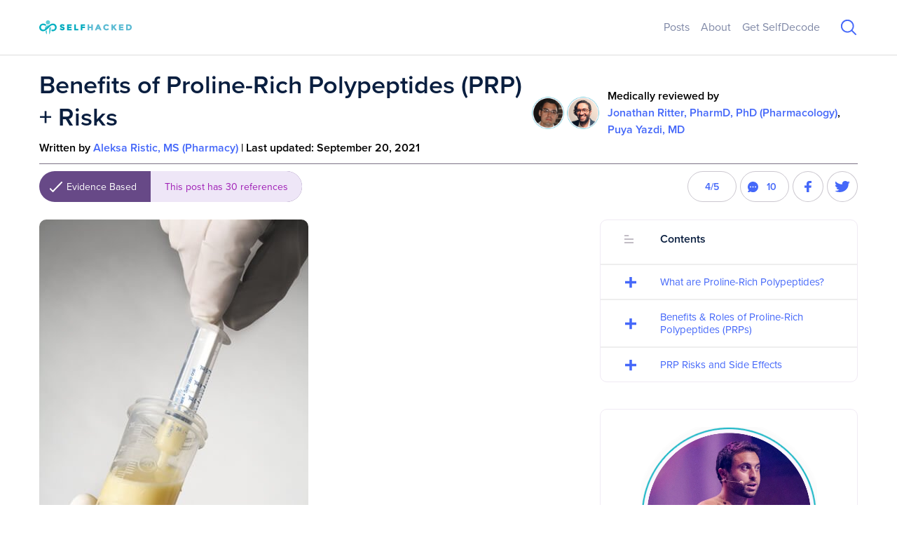

--- FILE ---
content_type: text/html; charset=UTF-8
request_url: https://selfhacked.com/blog/top-10-scientific-health-benefits-proline-rich-polypeptides-prp-9-favorite/
body_size: 66102
content:
<!DOCTYPE html>
<html lang="en-US">

<head><meta charset="UTF-8"><script>if(navigator.userAgent.match(/MSIE|Internet Explorer/i)||navigator.userAgent.match(/Trident\/7\..*?rv:11/i)){var href=document.location.href;if(!href.match(/[?&]nowprocket/)){if(href.indexOf("?")==-1){if(href.indexOf("#")==-1){document.location.href=href+"?nowprocket=1"}else{document.location.href=href.replace("#","?nowprocket=1#")}}else{if(href.indexOf("#")==-1){document.location.href=href+"&nowprocket=1"}else{document.location.href=href.replace("#","&nowprocket=1#")}}}}</script><script>class RocketLazyLoadScripts{constructor(){this.triggerEvents=["keydown","mousedown","mousemove","touchmove","touchstart","touchend","wheel"],this.userEventHandler=this._triggerListener.bind(this),this.touchStartHandler=this._onTouchStart.bind(this),this.touchMoveHandler=this._onTouchMove.bind(this),this.touchEndHandler=this._onTouchEnd.bind(this),this.clickHandler=this._onClick.bind(this),this.interceptedClicks=[],window.addEventListener("pageshow",(e=>{this.persisted=e.persisted})),window.addEventListener("DOMContentLoaded",(()=>{this._preconnect3rdParties()})),this.delayedScripts={normal:[],async:[],defer:[]},this.allJQueries=[]}_addUserInteractionListener(e){document.hidden?e._triggerListener():(this.triggerEvents.forEach((t=>window.addEventListener(t,e.userEventHandler,{passive:!0}))),window.addEventListener("touchstart",e.touchStartHandler,{passive:!0}),window.addEventListener("mousedown",e.touchStartHandler),document.addEventListener("visibilitychange",e.userEventHandler))}_removeUserInteractionListener(){this.triggerEvents.forEach((e=>window.removeEventListener(e,this.userEventHandler,{passive:!0}))),document.removeEventListener("visibilitychange",this.userEventHandler)}_onTouchStart(e){"HTML"!==e.target.tagName&&(window.addEventListener("touchend",this.touchEndHandler),window.addEventListener("mouseup",this.touchEndHandler),window.addEventListener("touchmove",this.touchMoveHandler,{passive:!0}),window.addEventListener("mousemove",this.touchMoveHandler),e.target.addEventListener("click",this.clickHandler),this._renameDOMAttribute(e.target,"onclick","rocket-onclick"))}_onTouchMove(e){window.removeEventListener("touchend",this.touchEndHandler),window.removeEventListener("mouseup",this.touchEndHandler),window.removeEventListener("touchmove",this.touchMoveHandler,{passive:!0}),window.removeEventListener("mousemove",this.touchMoveHandler),e.target.removeEventListener("click",this.clickHandler),this._renameDOMAttribute(e.target,"rocket-onclick","onclick")}_onTouchEnd(e){window.removeEventListener("touchend",this.touchEndHandler),window.removeEventListener("mouseup",this.touchEndHandler),window.removeEventListener("touchmove",this.touchMoveHandler,{passive:!0}),window.removeEventListener("mousemove",this.touchMoveHandler)}_onClick(e){e.target.removeEventListener("click",this.clickHandler),this._renameDOMAttribute(e.target,"rocket-onclick","onclick"),this.interceptedClicks.push(e),e.preventDefault(),e.stopPropagation(),e.stopImmediatePropagation()}_replayClicks(){window.removeEventListener("touchstart",this.touchStartHandler,{passive:!0}),window.removeEventListener("mousedown",this.touchStartHandler),this.interceptedClicks.forEach((e=>{e.target.dispatchEvent(new MouseEvent("click",{view:e.view,bubbles:!0,cancelable:!0}))}))}_renameDOMAttribute(e,t,n){e.hasAttribute&&e.hasAttribute(t)&&(event.target.setAttribute(n,event.target.getAttribute(t)),event.target.removeAttribute(t))}_triggerListener(){this._removeUserInteractionListener(this),"loading"===document.readyState?document.addEventListener("DOMContentLoaded",this._loadEverythingNow.bind(this)):this._loadEverythingNow()}_preconnect3rdParties(){let e=[];document.querySelectorAll("script[type=rocketlazyloadscript]").forEach((t=>{if(t.hasAttribute("src")){const n=new URL(t.src).origin;n!==location.origin&&e.push({src:n,crossOrigin:t.crossOrigin||"module"===t.getAttribute("data-rocket-type")})}})),e=[...new Map(e.map((e=>[JSON.stringify(e),e]))).values()],this._batchInjectResourceHints(e,"preconnect")}async _loadEverythingNow(){this.lastBreath=Date.now(),this._delayEventListeners(),this._delayJQueryReady(this),this._handleDocumentWrite(),this._registerAllDelayedScripts(),this._preloadAllScripts(),await this._loadScriptsFromList(this.delayedScripts.normal),await this._loadScriptsFromList(this.delayedScripts.defer),await this._loadScriptsFromList(this.delayedScripts.async);try{await this._triggerDOMContentLoaded(),await this._triggerWindowLoad()}catch(e){}window.dispatchEvent(new Event("rocket-allScriptsLoaded")),this._replayClicks()}_registerAllDelayedScripts(){document.querySelectorAll("script[type=rocketlazyloadscript]").forEach((e=>{e.hasAttribute("src")?e.hasAttribute("async")&&!1!==e.async?this.delayedScripts.async.push(e):e.hasAttribute("defer")&&!1!==e.defer||"module"===e.getAttribute("data-rocket-type")?this.delayedScripts.defer.push(e):this.delayedScripts.normal.push(e):this.delayedScripts.normal.push(e)}))}async _transformScript(e){return await this._littleBreath(),new Promise((t=>{const n=document.createElement("script");[...e.attributes].forEach((e=>{let t=e.nodeName;"type"!==t&&("data-rocket-type"===t&&(t="type"),n.setAttribute(t,e.nodeValue))})),e.hasAttribute("src")?(n.addEventListener("load",t),n.addEventListener("error",t)):(n.text=e.text,t());try{e.parentNode.replaceChild(n,e)}catch(e){t()}}))}async _loadScriptsFromList(e){const t=e.shift();return t?(await this._transformScript(t),this._loadScriptsFromList(e)):Promise.resolve()}_preloadAllScripts(){this._batchInjectResourceHints([...this.delayedScripts.normal,...this.delayedScripts.defer,...this.delayedScripts.async],"preload")}_batchInjectResourceHints(e,t){var n=document.createDocumentFragment();e.forEach((e=>{if(e.src){const i=document.createElement("link");i.href=e.src,i.rel=t,"preconnect"!==t&&(i.as="script"),e.getAttribute&&"module"===e.getAttribute("data-rocket-type")&&(i.crossOrigin=!0),e.crossOrigin&&(i.crossOrigin=e.crossOrigin),n.appendChild(i)}})),document.head.appendChild(n)}_delayEventListeners(){let e={};function t(t,n){!function(t){function n(n){return e[t].eventsToRewrite.indexOf(n)>=0?"rocket-"+n:n}e[t]||(e[t]={originalFunctions:{add:t.addEventListener,remove:t.removeEventListener},eventsToRewrite:[]},t.addEventListener=function(){arguments[0]=n(arguments[0]),e[t].originalFunctions.add.apply(t,arguments)},t.removeEventListener=function(){arguments[0]=n(arguments[0]),e[t].originalFunctions.remove.apply(t,arguments)})}(t),e[t].eventsToRewrite.push(n)}function n(e,t){let n=e[t];Object.defineProperty(e,t,{get:()=>n||function(){},set(i){e["rocket"+t]=n=i}})}t(document,"DOMContentLoaded"),t(window,"DOMContentLoaded"),t(window,"load"),t(window,"pageshow"),t(document,"readystatechange"),n(document,"onreadystatechange"),n(window,"onload"),n(window,"onpageshow")}_delayJQueryReady(e){let t=window.jQuery;Object.defineProperty(window,"jQuery",{get:()=>t,set(n){if(n&&n.fn&&!e.allJQueries.includes(n)){n.fn.ready=n.fn.init.prototype.ready=function(t){e.domReadyFired?t.bind(document)(n):document.addEventListener("rocket-DOMContentLoaded",(()=>t.bind(document)(n)))};const t=n.fn.on;n.fn.on=n.fn.init.prototype.on=function(){if(this[0]===window){function e(e){return e.split(" ").map((e=>"load"===e||0===e.indexOf("load.")?"rocket-jquery-load":e)).join(" ")}"string"==typeof arguments[0]||arguments[0]instanceof String?arguments[0]=e(arguments[0]):"object"==typeof arguments[0]&&Object.keys(arguments[0]).forEach((t=>{delete Object.assign(arguments[0],{[e(t)]:arguments[0][t]})[t]}))}return t.apply(this,arguments),this},e.allJQueries.push(n)}t=n}})}async _triggerDOMContentLoaded(){this.domReadyFired=!0,await this._littleBreath(),document.dispatchEvent(new Event("rocket-DOMContentLoaded")),await this._littleBreath(),window.dispatchEvent(new Event("rocket-DOMContentLoaded")),await this._littleBreath(),document.dispatchEvent(new Event("rocket-readystatechange")),await this._littleBreath(),document.rocketonreadystatechange&&document.rocketonreadystatechange()}async _triggerWindowLoad(){await this._littleBreath(),window.dispatchEvent(new Event("rocket-load")),await this._littleBreath(),window.rocketonload&&window.rocketonload(),await this._littleBreath(),this.allJQueries.forEach((e=>e(window).trigger("rocket-jquery-load"))),await this._littleBreath();const e=new Event("rocket-pageshow");e.persisted=this.persisted,window.dispatchEvent(e),await this._littleBreath(),window.rocketonpageshow&&window.rocketonpageshow({persisted:this.persisted})}_handleDocumentWrite(){const e=new Map;document.write=document.writeln=function(t){const n=document.currentScript,i=document.createRange(),r=n.parentElement;let o=e.get(n);void 0===o&&(o=n.nextSibling,e.set(n,o));const s=document.createDocumentFragment();i.setStart(s,0),s.appendChild(i.createContextualFragment(t)),r.insertBefore(s,o)}}async _littleBreath(){Date.now()-this.lastBreath>45&&(await this._requestAnimFrame(),this.lastBreath=Date.now())}async _requestAnimFrame(){return document.hidden?new Promise((e=>setTimeout(e))):new Promise((e=>requestAnimationFrame(e)))}static run(){const e=new RocketLazyLoadScripts;e._addUserInteractionListener(e)}}RocketLazyLoadScripts.run();</script>

	
	<meta name="viewport" content="width=device-width, initial-scale=1">
	<link rel="profile" href="https://gmpg.org/xfn/11">
	<link rel="pingback" href="https://selfhacked.com/wp/xmlrpc.php">

	<script type="rocketlazyloadscript" data-no-optimize="1" data-cfasync="false">!function(){"use strict";const t={adt_ei:{identityApiKey:"plainText",source:"url",type:"plaintext",priority:1},adt_eih:{identityApiKey:"sha256",source:"urlh",type:"hashed",priority:2},sh_kit:{identityApiKey:"sha256",source:"urlhck",type:"hashed",priority:3}},e=Object.keys(t);function i(t){return function(t){const e=t.match(/((?=([a-z0-9._!#$%+^&*()[\]<>-]+))\2@[a-z0-9._-]+\.[a-z0-9._-]+)/gi);return e?e[0]:""}(function(t){return t.replace(/\s/g,"")}(t.toLowerCase()))}!async function(){const n=new URL(window.location.href),o=n.searchParams;let a=null;const r=Object.entries(t).sort(([,t],[,e])=>t.priority-e.priority).map(([t])=>t);for(const e of r){const n=o.get(e),r=t[e];if(!n||!r)continue;const c=decodeURIComponent(n),d="plaintext"===r.type&&i(c),s="hashed"===r.type&&c;if(d||s){a={value:c,config:r};break}}if(a){const{value:t,config:e}=a;window.adthrive=window.adthrive||{},window.adthrive.cmd=window.adthrive.cmd||[],window.adthrive.cmd.push(function(){window.adthrive.identityApi({source:e.source,[e.identityApiKey]:t},({success:i,data:n})=>{i?window.adthrive.log("info","Plugin","detectEmails",`Identity API called with ${e.type} email: ${t}`,n):window.adthrive.log("warning","Plugin","detectEmails",`Failed to call Identity API with ${e.type} email: ${t}`,n)})})}!function(t,e){const i=new URL(e);t.forEach(t=>i.searchParams.delete(t)),history.replaceState(null,"",i.toString())}(e,n)}()}();
</script><meta name='robots' content='index, follow, max-image-preview:large, max-snippet:-1, max-video-preview:-1' />
	<style></style>
	<style data-no-optimize="1" data-cfasync="false"></style>
<script type="rocketlazyloadscript" data-no-optimize="1" data-cfasync="false">
	window.adthriveCLS = {
		enabledLocations: ['Content', 'Recipe'],
		injectedSlots: [],
		injectedFromPlugin: true,
		branch: '9a4e49b',bucket: 'prod',			};
	window.adthriveCLS.siteAds = {"betaTester":false,"targeting":[{"value":"5b800a9b4fd38960fdac4f33","key":"siteId"},{"value":"6233884d3372fa7088403748","key":"organizationId"},{"value":"SelfHacked","key":"siteName"},{"value":"AdThrive Edge","key":"service"},{"value":"on","key":"bidding"},{"value":["Health and Wellness"],"key":"verticals"}],"siteUrl":"https://selfhacked.com","siteId":"5b800a9b4fd38960fdac4f33","siteName":"SelfHacked","breakpoints":{"tablet":768,"desktop":1024},"cloudflare":null,"adUnits":[{"sequence":1,"targeting":[{"value":["Sidebar"],"key":"location"}],"devices":["desktop"],"name":"Sidebar_1","sticky":false,"location":"Sidebar","dynamic":{"pageSelector":"body:not(.logged-in)","spacing":0,"max":2,"lazyMax":null,"enable":true,"lazy":false,"elementSelector":".entry-sidebar > .widget-2 > *","skip":1,"classNames":[],"position":"afterend","every":1,"enabled":true},"stickyOverlapSelector":"","adSizes":[[160,600],[336,280],[320,50],[300,600],[250,250],[1,1],[320,100],[300,1050],[300,50],[300,420],[300,250]],"priority":299,"autosize":true},{"sequence":9,"targeting":[{"value":["Sidebar"],"key":"location"},{"value":true,"key":"sticky"}],"devices":["desktop"],"name":"Sidebar_9","sticky":true,"location":"Sidebar","dynamic":{"pageSelector":"body:not(.logged-in)","spacing":0,"max":1,"lazyMax":null,"enable":true,"lazy":false,"elementSelector":".entry-sidebar","skip":0,"classNames":[],"position":"beforeend","every":1,"enabled":true},"stickyOverlapSelector":"","adSizes":[[160,600],[336,280],[320,50],[300,600],[250,250],[1,1],[320,100],[300,1050],[300,50],[300,420],[300,250]],"priority":291,"autosize":true},{"sequence":null,"targeting":[{"value":["Content"],"key":"location"}],"devices":["tablet","phone"],"name":"Content","sticky":false,"location":"Content","dynamic":{"pageSelector":"body:not(.logged-in).blog, body:not(.logged-in).search, body:not(.logged-in).archive, body:not(.logged-in).home","spacing":0,"max":3,"lazyMax":null,"enable":true,"lazy":false,"elementSelector":".main > *","skip":0,"classNames":[],"position":"afterend","every":2,"enabled":true},"stickyOverlapSelector":"","adSizes":[[728,90],[336,280],[320,50],[468,60],[970,90],[250,250],[1,1],[320,100],[970,250],[1,2],[300,50],[300,300],[552,334],[728,250],[300,250]],"priority":199,"autosize":true},{"sequence":null,"targeting":[{"value":["Content"],"key":"location"}],"devices":["desktop"],"name":"Content","sticky":false,"location":"Content","dynamic":{"pageSelector":"body:not(.logged-in).single","spacing":1.5,"max":6,"lazyMax":null,"enable":true,"lazy":false,"elementSelector":".post-body > *","skip":0,"classNames":[],"position":"afterend","every":1,"enabled":true},"stickyOverlapSelector":"","adSizes":[[728,90],[336,280],[320,50],[468,60],[970,90],[250,250],[1,1],[320,100],[970,250],[1,2],[300,50],[300,300],[552,334],[728,250],[300,250]],"priority":199,"autosize":true},{"sequence":null,"targeting":[{"value":["Content"],"key":"location"}],"devices":["tablet"],"name":"Content","sticky":false,"location":"Content","dynamic":{"pageSelector":"body.single:not(.logged-in)","spacing":0.7,"max":6,"lazyMax":null,"enable":true,"lazy":false,"elementSelector":".post-body > *","skip":0,"classNames":[],"position":"afterend","every":1,"enabled":true},"stickyOverlapSelector":"","adSizes":[[728,90],[336,280],[320,50],[468,60],[970,90],[250,250],[1,1],[320,100],[970,250],[1,2],[300,50],[300,300],[552,334],[728,250],[300,250]],"priority":199,"autosize":true},{"sequence":null,"targeting":[{"value":["Content"],"key":"location"}],"devices":["phone"],"name":"Content","sticky":false,"location":"Content","dynamic":{"pageSelector":"body:not(.logged-in).single","spacing":1.25,"max":6,"lazyMax":null,"enable":true,"lazy":false,"elementSelector":".post-body > *","skip":0,"classNames":[],"position":"afterend","every":1,"enabled":true},"stickyOverlapSelector":"","adSizes":[[728,90],[336,280],[320,50],[468,60],[970,90],[250,250],[1,1],[320,100],[970,250],[1,2],[300,50],[300,300],[552,334],[728,250],[300,250]],"priority":199,"autosize":true},{"sequence":null,"targeting":[{"value":["Footer"],"key":"location"},{"value":true,"key":"sticky"}],"devices":["tablet","phone","desktop"],"name":"Footer","sticky":true,"location":"Footer","dynamic":{"pageSelector":"body:not(.logged-in)","spacing":0,"max":1,"lazyMax":null,"enable":true,"lazy":false,"elementSelector":"body","skip":0,"classNames":[],"position":"beforeend","every":1,"enabled":true},"stickyOverlapSelector":"","adSizes":[[320,50],[320,100],[728,90],[970,90],[468,60],[1,1],[300,50]],"priority":-1,"autosize":true},{"sequence":1,"targeting":[{"value":["Sidebar"],"key":"location"}],"devices":["desktop"],"name":"Sidebar_1","sticky":false,"location":"Sidebar","dynamic":{"pageSelector":"body:not(.logged-in)","spacing":0,"max":2,"lazyMax":null,"enable":true,"lazy":false,"elementSelector":".td-ss-main-sidebar .widget","skip":1,"classNames":[],"position":"afterend","every":1,"enabled":true},"stickyOverlapSelector":"","adSizes":[[160,600],[336,280],[320,50],[300,600],[250,250],[1,1],[320,100],[300,1050],[300,50],[300,420],[300,250]],"priority":299,"autosize":true},{"sequence":9,"targeting":[{"value":["Sidebar"],"key":"location"},{"value":true,"key":"sticky"}],"devices":["desktop"],"name":"Sidebar_9","sticky":true,"location":"Sidebar","dynamic":{"pageSelector":"body:not(.author):not(.logged-in)","spacing":0,"max":1,"lazyMax":null,"enable":true,"lazy":false,"elementSelector":".td-main-sidebar","skip":0,"classNames":[],"position":"beforeend","every":1,"enabled":true},"stickyOverlapSelector":".single-post__related-articles","adSizes":[[160,600],[336,280],[320,50],[300,600],[250,250],[1,1],[320,100],[300,1050],[300,50],[300,420],[300,250]],"priority":291,"autosize":true},{"sequence":null,"targeting":[{"value":["Content"],"key":"location"}],"devices":["desktop"],"name":"Content","sticky":false,"location":"Content","dynamic":{"pageSelector":"body:not(.logged-in).single","spacing":1.5,"max":6,"lazyMax":null,"enable":true,"lazy":false,"elementSelector":".td-post-content p","skip":0,"classNames":[],"position":"afterend","every":1,"enabled":true},"stickyOverlapSelector":"","adSizes":[[728,90],[336,280],[320,50],[468,60],[970,90],[250,250],[1,1],[320,100],[970,250],[1,2],[300,50],[300,300],[552,334],[728,250],[300,250]],"priority":199,"autosize":true},{"sequence":null,"targeting":[{"value":["Content"],"key":"location"}],"devices":["phone"],"name":"Content","sticky":false,"location":"Content","dynamic":{"pageSelector":"body:not(.logged-in).single","spacing":1.25,"max":7,"lazyMax":null,"enable":true,"lazy":false,"elementSelector":".td-post-content p","skip":0,"classNames":[],"position":"afterend","every":1,"enabled":true},"stickyOverlapSelector":"","adSizes":[[728,90],[336,280],[320,50],[468,60],[970,90],[250,250],[1,1],[320,100],[970,250],[1,2],[300,50],[300,300],[552,334],[728,250],[300,250]],"priority":199,"autosize":true},{"sequence":null,"targeting":[{"value":["Content"],"key":"location"}],"devices":["tablet"],"name":"Content","sticky":false,"location":"Content","dynamic":{"pageSelector":"body:not(.logged-in).single","spacing":0.7,"max":7,"lazyMax":null,"enable":true,"lazy":false,"elementSelector":".td-post-content p","skip":0,"classNames":[],"position":"afterend","every":1,"enabled":true},"stickyOverlapSelector":"","adSizes":[[728,90],[336,280],[320,50],[468,60],[970,90],[250,250],[1,1],[320,100],[970,250],[1,2],[300,50],[300,300],[552,334],[728,250],[300,250]],"priority":199,"autosize":true},{"sequence":7,"targeting":[{"value":["Content"],"key":"location"}],"devices":["tablet","phone"],"name":"Content_7","sticky":false,"location":"Content","dynamic":{"pageSelector":"body:not(.logged-in).blog, body:not(.logged-in).archive, body:not(.logged-in).home","spacing":0,"max":1,"lazyMax":null,"enable":true,"lazy":false,"elementSelector":".td-block-span6, .td_module_selfhacked_search_result","skip":0,"classNames":[],"position":"afterend","every":2,"enabled":true},"stickyOverlapSelector":"","adSizes":[[728,90],[336,280],[320,50],[468,60],[970,90],[250,250],[1,1],[320,100],[970,250],[1,2],[300,50],[300,300],[552,334],[728,250],[300,250]],"priority":193,"autosize":true},{"sequence":7,"targeting":[{"value":["Content"],"key":"location"}],"devices":["tablet","phone"],"name":"Content_7","sticky":false,"location":"Content","dynamic":{"pageSelector":"body:not(.logged-in).search","spacing":0,"max":1,"lazyMax":null,"enable":true,"lazy":false,"elementSelector":".td-block-span6, .td_module_selfhacked_search_result","skip":0,"classNames":[],"position":"afterend","every":2,"enabled":true},"stickyOverlapSelector":"","adSizes":[[728,90],[336,280],[320,50],[468,60],[970,90],[250,250],[1,1],[320,100],[970,250],[1,2],[300,50],[300,300],[552,334],[728,250],[300,250]],"priority":193,"autosize":true}],"adDensityLayout":{"mobile":{"adDensity":0.22,"onePerViewport":true},"pageOverrides":[{"mobile":{"adDensity":0.22,"onePerViewport":true},"note":null,"pageSelector":"body:not(.logged-in).single","desktop":{"adDensity":0.2,"onePerViewport":true}},{"mobile":{"adDensity":0.3,"onePerViewport":false},"note":null,"pageSelector":"body:not(.logged-in).search","desktop":{"adDensity":0.2,"onePerViewport":false}},{"mobile":{"adDensity":0.3,"onePerViewport":false},"note":null,"pageSelector":"body:not(.logged-in).blog, body:not(.logged-in).archive, body:not(.logged-in).home","desktop":{"adDensity":0.2,"onePerViewport":false}},{"mobile":{"adDensity":0.3,"onePerViewport":false},"note":null,"pageSelector":"body:not(.logged-in).blog, body:not(.logged-in).search, body:not(.logged-in).archive, body:not(.logged-in).home","desktop":{"adDensity":0.2,"onePerViewport":false}}],"desktop":{"adDensity":0.2,"onePerViewport":true}},"adDensityEnabled":true,"siteExperiments":[],"adTypes":{"sponsorTileDesktop":true,"interscrollerDesktop":true,"nativeBelowPostDesktop":true,"miniscroller":true,"largeFormatsMobile":true,"nativeMobileContent":true,"inRecipeRecommendationMobile":true,"nativeMobileRecipe":true,"sponsorTileMobile":true,"expandableCatalogAdsMobile":false,"frameAdsMobile":true,"outstreamMobile":true,"nativeHeaderMobile":true,"frameAdsDesktop":true,"inRecipeRecommendationDesktop":true,"expandableFooterDesktop":true,"nativeDesktopContent":true,"outstreamDesktop":true,"animatedFooter":true,"skylineHeader":false,"expandableFooter":true,"nativeDesktopSidebar":true,"videoFootersMobile":true,"videoFootersDesktop":true,"interscroller":true,"nativeDesktopRecipe":true,"nativeHeaderDesktop":true,"nativeBelowPostMobile":true,"expandableCatalogAdsDesktop":false,"largeFormatsDesktop":true},"adOptions":{"theTradeDesk":true,"undertone":true,"sidebarConfig":{"dynamicStickySidebar":{"minHeight":1800,"enabled":false,"blockedSelectors":[]}},"footerCloseButton":true,"teads":true,"seedtag":true,"pmp":true,"thirtyThreeAcross":true,"sharethrough":true,"optimizeVideoPlayersForEarnings":true,"removeVideoTitleWrapper":true,"pubMatic":true,"contentTermsFooterEnabled":true,"chicory":false,"infiniteScroll":false,"longerVideoAdPod":true,"yahoossp":true,"spa":false,"stickyContainerConfig":{"recipe":{"minHeight":null,"enabled":false},"recipeDesktop":{"minHeight":400,"enabled":false},"blockedSelectors":[],"stickyHeaderSelectors":[],"content":{"minHeight":null,"enabled":false},"recipeMobile":{"minHeight":400,"enabled":false}},"gatedPrint":{"siteEmailServiceProviderId":null,"defaultOptIn":false,"enabled":false,"newsletterPromptEnabled":false},"yieldmo":true,"footerSelector":"","amazonUAM":true,"gamMCMEnabled":true,"gamMCMChildNetworkCode":"22513670178","stickyContainerAds":false,"rubiconMediaMath":true,"rubicon":true,"conversant":true,"openx":true,"customCreativeEnabled":false,"secColor":"#000000","unruly":true,"mediaGrid":true,"bRealTime":false,"adInViewTime":null,"gumgum":true,"comscoreFooter":true,"desktopInterstitial":false,"contentAdXExpansionDesktop":true,"amx":true,"footerCloseButtonDesktop":true,"ozone":true,"isAutoOptimized":false,"comscoreTAL":true,"targetaff":false,"bgColor":"#FFFFFF","advancePlaylistOptions":{"playlistPlayer":{"enabled":true},"relatedPlayer":{"enabled":true,"applyToFirst":true}},"kargo":true,"liveRampATS":true,"footerCloseButtonMobile":true,"interstitialBlockedPageSelectors":"","prioritizeShorterVideoAds":true,"allowSmallerAdSizes":true,"comscore":"Lifestyle","blis":true,"wakeLock":{"desktopEnabled":true,"mobileValue":15,"mobileEnabled":true,"desktopValue":30},"mobileInterstitial":false,"tripleLift":true,"sensitiveCategories":["alc","conl","drg","gamv","pol"],"liveRamp":true,"adthriveEmailIdentity":true,"criteo":true,"nativo":true,"infiniteScrollOptions":{"selector":"","heightThreshold":0},"dynamicContentSlotLazyLoading":true,"clsOptimizedAds":true,"ogury":true,"verticals":["Health and Wellness"],"inImage":false,"stackadapt":true,"usCMP":{"enabled":false,"regions":[]},"contentAdXExpansionMobile":true,"advancePlaylist":true,"medianet":true,"delayLoading":true,"inImageZone":null,"appNexus":true,"rise":true,"liveRampId":"","infiniteScrollRefresh":false,"indexExchange":true},"thirdPartySiteConfig":{"partners":{"discounts":[]}},"featureRollouts":{"disable-restart-sticky-video-inactive":{"featureRolloutId":51,"data":null,"enabled":true}},"videoPlayers":{"contextual":{"autoplayCollapsibleEnabled":false,"overrideEmbedLocation":false,"defaultPlayerType":"static"},"videoEmbed":"wordpress","footerSelector":"","contentSpecificPlaylists":[],"players":[{"devices":["desktop","mobile"],"description":"","id":4059783,"title":"Stationary related player - desktop and mobile","type":"stationaryRelated","enabled":true,"playerId":"0EACeoKT"},{"playlistId":"","pageSelector":"","devices":["desktop"],"description":"","elementSelector":"","skip":0,"id":4059784,"position":"afterend","title":"","type":"stickyRelated","enabled":true,"playerId":"0EACeoKT"},{"playlistId":"","pageSelector":"","devices":["mobile"],"mobileLocation":"bottom-right","description":"","skip":0,"title":"","type":"stickyRelated","enabled":true,"elementSelector":"","id":4059785,"position":"afterend","playerId":"0EACeoKT"},{"playlistId":"NbsA70tZ","pageSelector":"","devices":["desktop"],"description":"","skip":0,"title":"","type":"stickyPlaylist","enabled":false,"footerSelector":"","elementSelector":"","id":4059786,"position":"afterend","saveVideoCloseState":false,"shuffle":true,"playerId":"yHkJWiLk"},{"playlistId":"NbsA70tZ","pageSelector":"","devices":["mobile"],"mobileLocation":"bottom-right","description":"","skip":0,"title":"","type":"stickyPlaylist","enabled":false,"footerSelector":"","elementSelector":"","id":4059787,"position":"afterend","saveVideoCloseState":false,"shuffle":true,"playerId":"yHkJWiLk"}],"partners":{"theTradeDesk":true,"unruly":true,"mediaGrid":true,"undertone":true,"gumgum":true,"seedtag":true,"amx":true,"ozone":true,"pmp":true,"kargo":true,"stickyOutstream":{"desktop":{"enabled":false},"blockedPageSelectors":"","mobileLocation":"bottom-left","allowOnHomepage":false,"mobile":{"enabled":false},"saveVideoCloseState":false,"mobileHeaderSelector":"","allowForPageWithStickyPlayer":{"enabled":false}},"sharethrough":true,"blis":true,"tripleLift":true,"pubMatic":true,"criteo":true,"yahoossp":true,"nativo":true,"stackadapt":true,"yieldmo":true,"amazonUAM":true,"medianet":true,"rubicon":true,"appNexus":true,"rise":true,"openx":true,"indexExchange":true}}};</script>

<script type="rocketlazyloadscript" data-no-optimize="1" data-cfasync="false">
(function(w, d) {
	w.adthrive = w.adthrive || {};
	w.adthrive.cmd = w.adthrive.cmd || [];
	w.adthrive.plugin = 'adthrive-ads-3.9.0';
	w.adthrive.host = 'ads.adthrive.com';
	w.adthrive.integration = 'plugin';

	var commitParam = (w.adthriveCLS && w.adthriveCLS.bucket !== 'prod' && w.adthriveCLS.branch) ? '&commit=' + w.adthriveCLS.branch : '';

	var s = d.createElement('script');
	s.async = true;
	s.referrerpolicy='no-referrer-when-downgrade';
	s.src = 'https://' + w.adthrive.host + '/sites/5b800a9b4fd38960fdac4f33/ads.min.js?referrer=' + w.encodeURIComponent(w.location.href) + commitParam + '&cb=' + (Math.floor(Math.random() * 100) + 1) + '';
	var n = d.getElementsByTagName('script')[0];
	n.parentNode.insertBefore(s, n);
})(window, document);
</script>
<link rel="dns-prefetch" href="https://ads.adthrive.com/"><link rel="preconnect" href="https://ads.adthrive.com/"><link rel="preconnect" href="https://ads.adthrive.com/" crossorigin>	<style></style>
				<link rel="preload" href="https://selfhacked.com/app/uploads/2019/01/SH_logo.svg" as="image">
			
	<link rel="preload" href="https://selfhacked.com/app/themes/sd-blogs/build/index.js?ver=1.0.3" as="script">
	
	<!-- This site is optimized with the Yoast SEO plugin v24.2 - https://yoast.com/wordpress/plugins/seo/ -->
	<title>Benefits of Proline-Rich Polypeptides (PRP) + Risks - SelfHacked</title><link rel="preload" as="font" href="https://use.typekit.net/af/98e3f6/000000000000000077359562/30/l?primer=7cdcb44be4a7db8877ffa5c0007b8dd865b3bbc383831fe2ea177f62257a9191&#038;fvd=n7&#038;v=3" crossorigin><link rel="preload" as="font" href="https://use.typekit.net/af/e4b1a9/000000000000000077359571/30/l?primer=7cdcb44be4a7db8877ffa5c0007b8dd865b3bbc383831fe2ea177f62257a9191&#038;fvd=n6&#038;v=3" crossorigin><link rel="preload" as="font" href="https://use.typekit.net/af/d45b9a/000000000000000077359577/30/l?primer=7cdcb44be4a7db8877ffa5c0007b8dd865b3bbc383831fe2ea177f62257a9191&#038;fvd=n4&#038;v=3" crossorigin><style id="wpr-usedcss">img:is([sizes=auto i],[sizes^="auto," i]){contain-intrinsic-size:3000px 1500px}.adthrive-ad{margin-top:10px;margin-bottom:10px;text-align:center;overflow-x:visible;clear:both;line-height:0}.adthrive-content:before,.adthrive-sidebar:before{content:"ADVERTISEMENT";background-color:#fff;margin-top:5px;display:block;font-size:9px;letter-spacing:1px;color:#bcbfc5}.adthrive-content,.adthrive-sidebar{border-top:1px solid #ccc;border-bottom:1px solid #ccc;padding-bottom:15px!important}@font-face{font-display:swap;font-family:proxima-nova;font-stretch:normal;font-style:normal;font-weight:700;src:url(https://use.typekit.net/af/98e3f6/000000000000000077359562/30/l?primer=7cdcb44be4a7db8877ffa5c0007b8dd865b3bbc383831fe2ea177f62257a9191&fvd=n7&v=3) format("woff2"),url(https://use.typekit.net/af/98e3f6/000000000000000077359562/30/d?primer=7cdcb44be4a7db8877ffa5c0007b8dd865b3bbc383831fe2ea177f62257a9191&fvd=n7&v=3) format("woff"),url(https://use.typekit.net/af/98e3f6/000000000000000077359562/30/a?primer=7cdcb44be4a7db8877ffa5c0007b8dd865b3bbc383831fe2ea177f62257a9191&fvd=n7&v=3) format("opentype")}@font-face{font-display:swap;font-family:proxima-nova;font-stretch:normal;font-style:normal;font-weight:600;src:url(https://use.typekit.net/af/e4b1a9/000000000000000077359571/30/l?primer=7cdcb44be4a7db8877ffa5c0007b8dd865b3bbc383831fe2ea177f62257a9191&fvd=n6&v=3) format("woff2"),url(https://use.typekit.net/af/e4b1a9/000000000000000077359571/30/d?primer=7cdcb44be4a7db8877ffa5c0007b8dd865b3bbc383831fe2ea177f62257a9191&fvd=n6&v=3) format("woff"),url(https://use.typekit.net/af/e4b1a9/000000000000000077359571/30/a?primer=7cdcb44be4a7db8877ffa5c0007b8dd865b3bbc383831fe2ea177f62257a9191&fvd=n6&v=3) format("opentype")}@font-face{font-display:swap;font-family:proxima-nova;font-stretch:normal;font-style:normal;font-weight:400;src:url(https://use.typekit.net/af/d45b9a/000000000000000077359577/30/l?primer=7cdcb44be4a7db8877ffa5c0007b8dd865b3bbc383831fe2ea177f62257a9191&fvd=n4&v=3) format("woff2"),url(https://use.typekit.net/af/d45b9a/000000000000000077359577/30/d?primer=7cdcb44be4a7db8877ffa5c0007b8dd865b3bbc383831fe2ea177f62257a9191&fvd=n4&v=3) format("woff"),url(https://use.typekit.net/af/d45b9a/000000000000000077359577/30/a?primer=7cdcb44be4a7db8877ffa5c0007b8dd865b3bbc383831fe2ea177f62257a9191&fvd=n4&v=3) format("opentype")}.site-header{border-bottom:1px solid #ddd}.site-header .off-canvas-open{position:static!important}.site-header .holder-tags{position:relative}.site-header .holder-tags a{color:#9e1cb5;font-family:proxima-nova,sans-serif;font-size:11px;font-weight:700;padding:5px 10px;text-decoration:none;text-transform:uppercase}.site-header .holder-tags a:hover{color:#fff}.site-header .holder-tags .sds-tag{border:1px solid #9e1cb5;border-radius:20px;display:flex;width:-webkit-fit-content;width:-moz-fit-content;width:fit-content}.site-header .holder-tags .sds-tag:hover{background:#9e1cb5}@media(max-width:1024px){.site-header .holder-tags .submenu:not(.opened){display:none}.site-header .holder-tags .submenu{background:#fff;border-radius:20px;border-top-left-radius:0;border-top-right-radius:0;bottom:-165px;display:flex;flex-direction:column;gap:10px;left:-10px;padding:0 10px 10px;position:absolute;width:auto;z-index:20}}@media(min-width:1024px){.site-header .holder-tags .sds-tag:not(.current){display:none}.site-header .holder-tags:hover .sds-tag{display:inline-flex}.site-header .holder-tags .submenu{display:inline}}.site-header .main-navigation ul>li:hover>a{color:#676e84}.site-header .sds-search-form{margin-bottom:0}.site-header .sds-search-form .input-filter input{height:38px}.site-header .sds-search-form .input-filter:not(.opened) input{display:none}.site-header .sds-search-form .input-filter{cursor:pointer;min-height:38px;min-width:38px}.navigation-menu{display:none}@media (min-width:900px){.navigation-menu{display:block}}.navigation-menu .menu{display:flex}.navigation-menu .menu>li:not(:last-child){margin-right:1rem}.navigation-menu .sub-menu{--tw-bg-opacity:1;--tw-shadow:0 0.25rem 0.375rem -0.0625rem rgba(0, 0, 0, .1),0 0.125rem 0.25rem -0.0625rem rgba(0, 0, 0, .06);--tw-shadow-colored:0 0.25rem 0.375rem -0.0625rem var(--tw-shadow-color),0 0.125rem 0.25rem -0.0625rem var(--tw-shadow-color);background-color:rgb(255 255 255/var(--tw-bg-opacity));box-shadow:0 0 #0000,0 0 #0000,var(--tw-shadow);box-shadow:var(--tw-ring-offset-shadow,0 0 #0000),var(--tw-ring-shadow,0 0 #0000),var(--tw-shadow);left:-999em;padding-bottom:.5rem;padding-top:.5rem;position:absolute;top:1.5rem;z-index:99999}.navigation-menu .sub-menu li{padding:.5rem 1.5rem}.navigation-menu .sub-menu .menu-item-has-children.focus>.sub-menu,.navigation-menu .sub-menu .menu-item-has-children:hover>.sub-menu{left:100%}.menu-item-has-children{position:relative}.menu-item-has-children.focus>.sub-menu,.menu-item-has-children:hover>.sub-menu{left:0}.dropdown ul li{width:100%}.dropdown ul a{display:block;min-width:12rem;width:100%}.caret-down{background:url([data-uri]) 50% 50% no-repeat;background-size:100%;float:right;height:100%;margin-left:.5rem;width:.5rem}.caret-down{display:block}.mobile-menu li{margin-bottom:.5rem}.mobile-menu .sub-menu{display:none;margin-bottom:0;margin-left:1rem;margin-top:.5rem}.mobile-menu .sub-menu.is-visible{display:block;opacity:1;visibility:visible}.mobile-menu .menu-item-has-children.is-visible{max-height:8000px}.mobile-menu .menu-item-has-children.is-visible .parent-indicator{--tw-rotate:180deg;transform:translate(var(--tw-translate-x),var(--tw-translate-y)) rotate(var(--tw-rotate)) skewX(var(--tw-skew-x)) skewY(var(--tw-skew-y)) scaleX(var(--tw-scale-x)) scaleY(var(--tw-scale-y))}.mobile-menu .menu-item-has-children .menu-item-has-children:last-of-type .menu-item-has-children.is-visible{margin-bottom:0}.mobile-menu .menu-item-has-children .menu-item-has-children .parent-indicator{--tw-rotate:0deg;transform:translate(var(--tw-translate-x),var(--tw-translate-y)) rotate(var(--tw-rotate)) skewX(var(--tw-skew-x)) skewY(var(--tw-skew-y)) scaleX(var(--tw-scale-x)) scaleY(var(--tw-scale-y))}.mobile-menu .menu-item-has-children .menu-item-has-children.is-visible:last-of-type{margin-bottom:0}.mobile-menu .menu-item-has-children .menu-item-has-children.is-visible .parent-indicator{--tw-rotate:180deg;transform:translate(var(--tw-translate-x),var(--tw-translate-y)) rotate(var(--tw-rotate)) skewX(var(--tw-skew-x)) skewY(var(--tw-skew-y)) scaleX(var(--tw-scale-x)) scaleY(var(--tw-scale-y))}.mobile-menu .menu-item-has-children .menu-item-has-children .menu-item-has-children .parent-indicator{--tw-rotate:0deg;transform:translate(var(--tw-translate-x),var(--tw-translate-y)) rotate(var(--tw-rotate)) skewX(var(--tw-skew-x)) skewY(var(--tw-skew-y)) scaleX(var(--tw-scale-x)) scaleY(var(--tw-scale-y))}.mobile-menu .menu-item-has-children .menu-item-has-children .menu-item-has-children.is-visible .parent-indicator{--tw-rotate:180deg;transform:translate(var(--tw-translate-x),var(--tw-translate-y)) rotate(var(--tw-rotate)) skewX(var(--tw-skew-x)) skewY(var(--tw-skew-y)) scaleX(var(--tw-scale-x)) scaleY(var(--tw-scale-y))}.mobile-menu .parent-indicator{display:inline-block;float:none;height:1rem;position:relative;top:-4px;width:1rem}#toc_container li,#toc_container ul{margin:0;padding:0}#toc_container.no_bullets li,#toc_container.no_bullets ul,#toc_container.no_bullets ul li,.toc_widget_list.no_bullets,.toc_widget_list.no_bullets li{background:0 0;list-style-type:none;list-style:none}#toc_container ul ul{margin-left:1.5em}#toc_container{background:#f9f9f9;border:1px solid #aaa;padding:10px;margin-bottom:1em;width:auto;display:table;font-size:95%}#toc_container span.toc_toggle{font-weight:400;font-size:90%}#toc_container a{text-decoration:none;text-shadow:none}#toc_container a:hover{text-decoration:underline}.post-ratings{width:100%;opacity:1}.post-ratings-loading{display:none;height:16px;text-align:left}.post-ratings-image{border:0}.post-ratings img,.post-ratings-image img,.post-ratings-loading img{border:0;padding:0;margin:0}.leaky_paywall_message_wrap{position:relative;width:100%;margin:-5em auto 2em;padding:6em 0 0;background:linear-gradient(to bottom,rgba(255,255,255,0),rgba(255,255,255,.5) .5em,#fff 5.5em,#fff 100%)}*,:after,:before{border:0 solid #e5e7eb}:after,:before{--tw-content:""}html{-webkit-text-size-adjust:100%;font-family:ui-sans-serif,system-ui,-apple-system,BlinkMacSystemFont,'Segoe UI',Roboto,'Helvetica Neue',Arial,'Noto Sans',sans-serif,'Apple Color Emoji','Segoe UI Emoji','Segoe UI Symbol','Noto Color Emoji';line-height:1.5;-moz-tab-size:4;-o-tab-size:4;tab-size:4}body{line-height:inherit;margin:0}h1,h2,h3,h4{font-size:inherit;font-weight:inherit}a{color:inherit;text-decoration:inherit}b,strong{font-weight:bolder}small{font-size:80%}table{border-collapse:collapse;border-color:inherit;text-indent:0}button,input,optgroup,select,textarea{color:inherit;font-family:inherit;font-size:100%;font-weight:inherit;line-height:inherit;margin:0;padding:0}button,select{text-transform:none}[type=button],[type=reset],[type=submit],button{-webkit-appearance:button;background-color:transparent;background-image:none}progress{vertical-align:baseline}::-webkit-inner-spin-button,::-webkit-outer-spin-button{height:auto}[type=search]{-webkit-appearance:textfield;outline-offset:-2px}::-webkit-search-decoration{-webkit-appearance:none}::-webkit-file-upload-button{-webkit-appearance:button;font:inherit}h1,h2,h3,h4,p{margin:0}fieldset{margin:0}fieldset,legend{padding:0}ul{list-style:none;margin:0;padding:0}textarea{resize:vertical}input::-moz-placeholder,textarea::-moz-placeholder{color:#9ca3af}input::placeholder,textarea::placeholder{color:#9ca3af}[role=button],button{cursor:pointer}iframe,img,object,svg,video{display:block;vertical-align:middle}img,video{height:auto;max-width:100%}html{font-size:100%}h1{font-size:2.875rem}h2{font-size:2.625rem}.h3,h3{font-size:2.375rem}h4{font-size:2.125rem}.h3,h1,h2,h3,h4{margin-bottom:1rem}a{text-decoration:underline}p{margin-bottom:1rem}p:last-child{margin-bottom:0}.button{padding:1rem}iframe,table,ul{margin-bottom:1rem}[multiple],[type=email],[type=number],[type=search],[type=text],[type=time],[type=url],select,textarea{--tw-shadow:0 0 #0000;-webkit-appearance:none;-moz-appearance:none;appearance:none;background-color:#fff;border-color:#6b7280;border-radius:0;border-width:1px;font-size:1rem;line-height:1.5rem;padding:.5rem .75rem}[multiple]:focus,[type=email]:focus,[type=number]:focus,[type=search]:focus,[type=text]:focus,[type=time]:focus,[type=url]:focus,select:focus,textarea:focus{--tw-ring-inset:var(--tw-empty,);--tw-ring-offset-width:0px;--tw-ring-offset-color:#fff;--tw-ring-color:#2563eb;--tw-ring-offset-shadow:var(--tw-ring-inset) 0 0 0 var(--tw-ring-offset-width) var(--tw-ring-offset-color);--tw-ring-shadow:var(--tw-ring-inset) 0 0 0 calc(1px + var(--tw-ring-offset-width)) var(--tw-ring-color);border-color:#2563eb;box-shadow:var(--tw-ring-offset-shadow),var(--tw-ring-shadow),var(--tw-shadow);outline:transparent solid 2px;outline-offset:2px}input::-moz-placeholder,textarea::-moz-placeholder{color:#6b7280;opacity:1}input::placeholder,textarea::placeholder{color:#6b7280;opacity:1}::-webkit-datetime-edit-fields-wrapper{padding:0}::-webkit-date-and-time-value{min-height:1.5em}::-webkit-datetime-edit,::-webkit-datetime-edit-day-field,::-webkit-datetime-edit-hour-field,::-webkit-datetime-edit-meridiem-field,::-webkit-datetime-edit-millisecond-field,::-webkit-datetime-edit-minute-field,::-webkit-datetime-edit-month-field,::-webkit-datetime-edit-second-field,::-webkit-datetime-edit-year-field{padding-bottom:0;padding-top:0}select{color-adjust:exact;background-image:url("data:image/svg+xml;charset=utf-8,%3Csvg xmlns='http://www.w3.org/2000/svg' fill='none' viewBox='0 0 20 20'%3E%3Cpath stroke='%236b7280' stroke-linecap='round' stroke-linejoin='round' stroke-width='1.5' d='m6 8 4 4 4-4'/%3E%3C/svg%3E");background-position:right .5rem center;background-repeat:no-repeat;background-size:1.5em 1.5em;padding-right:2.5rem;-webkit-print-color-adjust:exact;print-color-adjust:exact}[multiple]{color-adjust:inherit;background-image:none;background-position:0 0;background-repeat:repeat;background-size:auto auto;background-size:initial;padding-right:.75rem;-webkit-print-color-adjust:inherit;print-color-adjust:inherit}[type=checkbox],[type=radio]{color-adjust:exact;--tw-shadow:0 0 #0000;-webkit-appearance:none;-moz-appearance:none;appearance:none;background-color:#fff;background-origin:border-box;border-color:#6b7280;border-width:1px;color:#2563eb;display:inline-block;flex-shrink:0;height:1rem;padding:0;-webkit-print-color-adjust:exact;print-color-adjust:exact;-webkit-user-select:none;-moz-user-select:none;user-select:none;vertical-align:middle;width:1rem}[type=checkbox]{border-radius:0}[type=radio]{border-radius:100%}[type=checkbox]:focus,[type=radio]:focus{--tw-ring-inset:var(--tw-empty,);--tw-ring-offset-width:2px;--tw-ring-offset-color:#fff;--tw-ring-color:#2563eb;--tw-ring-offset-shadow:var(--tw-ring-inset) 0 0 0 var(--tw-ring-offset-width) var(--tw-ring-offset-color);--tw-ring-shadow:var(--tw-ring-inset) 0 0 0 calc(2px + var(--tw-ring-offset-width)) var(--tw-ring-color);box-shadow:var(--tw-ring-offset-shadow),var(--tw-ring-shadow),var(--tw-shadow);outline:transparent solid 2px;outline-offset:2px}[type=checkbox]:checked,[type=radio]:checked{background-color:currentColor;background-position:50%;background-repeat:no-repeat;background-size:100% 100%;border-color:transparent}[type=checkbox]:checked{background-image:url("data:image/svg+xml;charset=utf-8,%3Csvg viewBox='0 0 16 16' fill='%23fff' xmlns='http://www.w3.org/2000/svg'%3E%3Cpath d='M12.207 4.793a1 1 0 0 1 0 1.414l-5 5a1 1 0 0 1-1.414 0l-2-2a1 1 0 0 1 1.414-1.414L6.5 9.086l4.293-4.293a1 1 0 0 1 1.414 0z'/%3E%3C/svg%3E")}[type=radio]:checked{background-image:url("data:image/svg+xml;charset=utf-8,%3Csvg viewBox='0 0 16 16' fill='%23fff' xmlns='http://www.w3.org/2000/svg'%3E%3Ccircle cx='8' cy='8' r='3'/%3E%3C/svg%3E")}[type=checkbox]:checked:focus,[type=checkbox]:checked:hover,[type=radio]:checked:focus,[type=radio]:checked:hover{background-color:currentColor;border-color:transparent}[type=checkbox]:indeterminate{background-color:currentColor;background-image:url("data:image/svg+xml;charset=utf-8,%3Csvg xmlns='http://www.w3.org/2000/svg' fill='none' viewBox='0 0 16 16'%3E%3Cpath stroke='%23fff' stroke-linecap='round' stroke-linejoin='round' stroke-width='2' d='M4 8h8'/%3E%3C/svg%3E");background-position:50%;background-repeat:no-repeat;background-size:100% 100%;border-color:transparent}[type=checkbox]:indeterminate:focus,[type=checkbox]:indeterminate:hover{background-color:currentColor;border-color:transparent}[type=file]{background:0 0;background:initial;border-color:inherit;border-radius:0;border-width:0;font-size:inherit;line-height:inherit;padding:0}[type=file]:focus{outline:ButtonText solid 1px;outline:-webkit-focus-ring-color auto 1px}*,:after,:before{--tw-border-spacing-x:0;--tw-border-spacing-y:0;--tw-translate-x:0;--tw-translate-y:0;--tw-rotate:0;--tw-skew-x:0;--tw-skew-y:0;--tw-scale-x:1;--tw-scale-y:1;--tw-pan-x: ;--tw-pan-y: ;--tw-pinch-zoom: ;--tw-scroll-snap-strictness:proximity;--tw-ordinal: ;--tw-slashed-zero: ;--tw-numeric-figure: ;--tw-numeric-spacing: ;--tw-numeric-fraction: ;--tw-ring-inset: ;--tw-ring-offset-width:0px;--tw-ring-offset-color:#fff;--tw-ring-color:rgba(59, 130, 246, .5);--tw-ring-offset-shadow:0 0 #0000;--tw-ring-shadow:0 0 #0000;--tw-shadow:0 0 #0000;--tw-shadow-colored:0 0 #0000;--tw-blur: ;--tw-brightness: ;--tw-contrast: ;--tw-grayscale: ;--tw-hue-rotate: ;--tw-invert: ;--tw-saturate: ;--tw-sepia: ;--tw-drop-shadow: ;--tw-backdrop-blur: ;--tw-backdrop-brightness: ;--tw-backdrop-contrast: ;--tw-backdrop-grayscale: ;--tw-backdrop-hue-rotate: ;--tw-backdrop-invert: ;--tw-backdrop-opacity: ;--tw-backdrop-saturate: ;--tw-backdrop-sepia: }::-webkit-backdrop{--tw-border-spacing-x:0;--tw-border-spacing-y:0;--tw-translate-x:0;--tw-translate-y:0;--tw-rotate:0;--tw-skew-x:0;--tw-skew-y:0;--tw-scale-x:1;--tw-scale-y:1;--tw-pan-x: ;--tw-pan-y: ;--tw-pinch-zoom: ;--tw-scroll-snap-strictness:proximity;--tw-ordinal: ;--tw-slashed-zero: ;--tw-numeric-figure: ;--tw-numeric-spacing: ;--tw-numeric-fraction: ;--tw-ring-inset: ;--tw-ring-offset-width:0px;--tw-ring-offset-color:#fff;--tw-ring-color:rgba(59, 130, 246, .5);--tw-ring-offset-shadow:0 0 #0000;--tw-ring-shadow:0 0 #0000;--tw-shadow:0 0 #0000;--tw-shadow-colored:0 0 #0000;--tw-blur: ;--tw-brightness: ;--tw-contrast: ;--tw-grayscale: ;--tw-hue-rotate: ;--tw-invert: ;--tw-saturate: ;--tw-sepia: ;--tw-drop-shadow: ;--tw-backdrop-blur: ;--tw-backdrop-brightness: ;--tw-backdrop-contrast: ;--tw-backdrop-grayscale: ;--tw-backdrop-hue-rotate: ;--tw-backdrop-invert: ;--tw-backdrop-opacity: ;--tw-backdrop-saturate: ;--tw-backdrop-sepia: }::backdrop{--tw-border-spacing-x:0;--tw-border-spacing-y:0;--tw-translate-x:0;--tw-translate-y:0;--tw-rotate:0;--tw-skew-x:0;--tw-skew-y:0;--tw-scale-x:1;--tw-scale-y:1;--tw-pan-x: ;--tw-pan-y: ;--tw-pinch-zoom: ;--tw-scroll-snap-strictness:proximity;--tw-ordinal: ;--tw-slashed-zero: ;--tw-numeric-figure: ;--tw-numeric-spacing: ;--tw-numeric-fraction: ;--tw-ring-inset: ;--tw-ring-offset-width:0px;--tw-ring-offset-color:#fff;--tw-ring-color:rgba(59, 130, 246, .5);--tw-ring-offset-shadow:0 0 #0000;--tw-ring-shadow:0 0 #0000;--tw-shadow:0 0 #0000;--tw-shadow-colored:0 0 #0000;--tw-blur: ;--tw-brightness: ;--tw-contrast: ;--tw-grayscale: ;--tw-hue-rotate: ;--tw-invert: ;--tw-saturate: ;--tw-sepia: ;--tw-drop-shadow: ;--tw-backdrop-blur: ;--tw-backdrop-brightness: ;--tw-backdrop-contrast: ;--tw-backdrop-grayscale: ;--tw-backdrop-hue-rotate: ;--tw-backdrop-invert: ;--tw-backdrop-opacity: ;--tw-backdrop-saturate: ;--tw-backdrop-sepia: }.container{margin-left:auto;margin-right:auto;padding-left:1rem;padding-right:1rem;width:100%}@media (min-width:100%){.container{max-width:100%}.single-post .post-body table{max-width:100%}}@media (min-width:1200px){.container{max-width:1200px}}.screen-reader-text{clip:rect(1px,1px,1px,1px);height:1px;overflow:hidden;position:absolute;white-space:nowrap;width:1px}.screen-reader-text:active,.screen-reader-text:focus,.screen-reader-text:hover{clip:auto;background-color:#000;color:#fff;display:block;font-size:1rem;font-weight:500;height:auto;left:5px;line-height:normal;padding:.5rem;text-decoration:none;top:5px;width:auto;z-index:100000}.sr-only{clip:rect(0,0,0,0);border-width:0;height:1px;margin:-1px;overflow:hidden;padding:0;position:absolute;white-space:nowrap;width:1px}.pointer-events-none{pointer-events:none}.fixed{position:fixed}.absolute{position:absolute}.relative{position:relative}.top-0{top:0}.left-0{left:0}.right-0{right:0}.z-50{z-index:50}.mx-auto{margin-left:auto;margin-right:auto}.my-16{margin-bottom:1rem;margin-top:1rem}.mb-0{margin-bottom:0}.mt-32{margin-top:2rem}.mt-4{margin-top:.25rem}.mt-12{margin-top:.75rem}.mr-12{margin-right:.75rem}.mb-32{margin-bottom:2rem}.block{display:block}.inline{display:inline}.flex{display:flex}.inline-flex{display:inline-flex}.table{display:table}.grid{display:grid}.hidden{display:none}.h-32{height:2rem}.h-full{height:100%}.w-32{width:2rem}.w-full{width:100%}.max-w-lg{max-width:32rem}.transform{transform:translate(var(--tw-translate-x),var(--tw-translate-y)) rotate(var(--tw-rotate)) skewX(var(--tw-skew-x)) skewY(var(--tw-skew-y)) scaleX(var(--tw-scale-x)) scaleY(var(--tw-scale-y))}.cursor-pointer{cursor:pointer}.grid-cols-1{grid-template-columns:repeat(1,minmax(0,1fr))}.flex-col{flex-direction:column}.flex-col-reverse{flex-direction:column-reverse}.items-center{align-items:center}.justify-center{justify-content:center}.justify-between{justify-content:space-between}.gap-8{gap:.5rem}.gap-20{gap:1.25rem}.gap-10{gap:.625rem}.space-y-24>:not([hidden])~:not([hidden]){--tw-space-y-reverse:0;margin-bottom:calc(1.5rem*var(--tw-space-y-reverse));margin-top:calc(1.5rem*(1 - var(--tw-space-y-reverse)))}.space-y-4>:not([hidden])~:not([hidden]){--tw-space-y-reverse:0;margin-bottom:calc(.25rem*var(--tw-space-y-reverse));margin-top:calc(.25rem*(1 - var(--tw-space-y-reverse)))}.overflow-y-auto{overflow-y:auto}.rounded{border-radius:.25rem}.bg-\[\#06113E\]{--tw-bg-opacity:1;background-color:rgb(6 17 62/var(--tw-bg-opacity))}.bg-\[\#030C32\]{--tw-bg-opacity:1;background-color:rgb(3 12 50/var(--tw-bg-opacity))}.bg-black{--tw-bg-opacity:1;background-color:rgb(0 0 0/var(--tw-bg-opacity))}.bg-white{--tw-bg-opacity:1;background-color:rgb(255 255 255/var(--tw-bg-opacity))}.py-32{padding-bottom:2rem;padding-top:2rem}.px-10{padding-left:.625rem;padding-right:.625rem}.py-12{padding-bottom:.75rem;padding-top:.75rem}.px-4{padding-left:.25rem;padding-right:.25rem}.py-16{padding-bottom:1rem;padding-top:1rem}.py-5{padding-bottom:.3125rem;padding-top:.3125rem}.py-20{padding-bottom:1.25rem;padding-top:1.25rem}.py-40{padding-bottom:2.5rem;padding-top:2.5rem}.px-20{padding-left:1.25rem;padding-right:1.25rem}.text-center{text-align:center}.text-base{font-size:1rem}.text-3xl{font-size:1.5rem}.text-lg{font-size:1.125rem}.font-bold{font-weight:700}.text-white{--tw-text-opacity:1;color:rgb(255 255 255/var(--tw-text-opacity))}.text-\[\#7F88A6\]{--tw-text-opacity:1;color:rgb(127 136 166/var(--tw-text-opacity))}.opacity-0{opacity:0}.opacity-80{opacity:.8}.shadow-lg{--tw-shadow:0 0.625rem 0.9375 -0.1875rem rgba(0, 0, 0, .1),0 0.25rem 0.375rem -0.125rem rgba(0, 0, 0, .05);--tw-shadow-colored:0 0.625rem 0.9375 -0.1875rem var(--tw-shadow-color),0 0.25rem 0.375rem -0.125rem var(--tw-shadow-color);box-shadow:0 0 #0000,0 0 #0000,var(--tw-shadow);box-shadow:var(--tw-ring-offset-shadow,0 0 #0000),var(--tw-ring-shadow,0 0 #0000),var(--tw-shadow)}.outline-none{outline:transparent solid 2px;outline-offset:2px}@media (min-width:640px){.sm\:px-6{padding-left:.375rem;padding-right:.375rem}}@media (min-width:768px){.md\:flex{display:flex}.md\:grid{display:grid}.md\:grid-cols-2{grid-template-columns:repeat(2,minmax(0,1fr))}.md\:flex-row{flex-direction:row}.md\:items-center{align-items:center}.md\:gap-8{gap:.5rem}.md\:px-0{padding-left:0;padding-right:0}}@media (min-width:1024px){.lg\:col-span-8{grid-column:span 8/span 8}.lg\:col-span-4{grid-column:span 4/span 4}.lg\:col-span-3{grid-column:span 3/span 3}.lg\:col-span-9{grid-column:span 9/span 9}.lg\:grid{display:grid}.lg\:hidden{display:none}.lg\:grid-cols-12{grid-template-columns:repeat(12,minmax(0,1fr))}.lg\:grid-cols-3{grid-template-columns:repeat(3,minmax(0,1fr))}.lg\:gap-32{gap:2rem}.lg\:py-16{padding-bottom:1rem;padding-top:1rem}.lg\:px-8{padding-left:.5rem;padding-right:.5rem}}@media (min-width:1280px){.xl\:col-span-1{grid-column:span 1/span 1}.xl\:col-span-2{grid-column:span 2/span 2}.xl\:mt-0{margin-top:0}.xl\:grid{display:grid}.xl\:grid-cols-3{grid-template-columns:repeat(3,minmax(0,1fr))}.xl\:gap-8{gap:.5rem}}ul:not(.menu,.sub-menu,.mobile-menu,.select2-results__options){list-style-position:inside;list-style-type:disc;margin-bottom:1rem}li li,li li li,li li li li,li li li li li,li li li li li li{margin-left:1rem}*,:after,:before{word-wrap:break-word;box-sizing:border-box;overflow-wrap:break-word}html{scroll-behavior:smooth}a{text-decoration:none}input:not(.button),textarea{padding:.5rem}label{display:inline;font-weight:600;margin-bottom:1rem}.modal{transition:opacity .25s ease;z-index:500}.modal.evidence-based-explanation{z-index:999999}@media(max-width:758px){.modal .modal__container{width:90%}}.off-canvas-container{--tw-bg-opacity:1;background-color:rgb(255 255 255/var(--tw-bg-opacity));bottom:0;height:100%;overflow-y:auto;position:fixed;right:-100%;top:0;transition:right .6s ease-in-out;width:75%;z-index:9998}@media (min-width:600px){.off-canvas-container{width:35vw}}.off-canvas-container.is-visible{right:0}.off-canvas-open{background:url([data-uri]) 50% 50% no-repeat;background-size:100%;bottom:0;display:block;height:1.5rem;padding:0;position:absolute;right:0;right:.75rem;top:.75rem;width:1.5rem;z-index:9999}@media (min-width:900px){.off-canvas-open{display:none}}.off-canvas-open:focus,.off-canvas-open:hover{outline:#000 solid 2px}.off-canvas-open.is-visible{background-image:url([data-uri])}.off-canvas-screen{--tw-bg-opacity:0.25;background-color:rgb(0 0 0/var(--tw-bg-opacity));bottom:0;left:0;position:fixed;right:0;top:0;visibility:hidden;z-index:9996}.off-canvas-screen.is-visible{visibility:visible}.off-canvas-content{display:none;margin-top:1.25rem;padding:1rem}.is-visible .off-canvas-content{display:block}.svg-sprite-wrapper{display:none}section#comments{color:#091e3f}section#comments a{color:#4568f9}section#comments a:hover{text-decoration:none}section#comments .comment-form input[type=email],section#comments .comment-form input[type=text],section#comments .comment-form input[type=url],section#comments .comment-form textarea{background-clip:padding-box;background-color:#fff;border:1px solid #ced4da;border-radius:.25rem;color:#495057;display:block;font-size:1rem;font-weight:400;height:auto;line-height:1.5;padding:.375rem .75rem;transition:border-color .15s ease-in-out,box-shadow .15s ease-in-out;width:100%}section#comments .comment-form input[type=submit]{align-items:center;background-color:#4568f9;border-color:#4568f9;border-radius:25px;color:#fff;cursor:pointer;display:inline-flex;font-size:15px;font-weight:600;justify-content:center;letter-spacing:2px;text-transform:uppercase}section#comments .comment-form input[type=submit]:hover{background-color:#204af8;border-color:#1440f7;color:#fff}section#comments .comments-not-loaded{padding:20px 0}section#comments .comments-not-loaded input[type=submit]{background-color:#4568f9;border-radius:20px;color:#fff;display:block;font-size:18px;height:45px;margin:0 auto;opacity:.8;outline:0;padding-left:15px;padding-right:15px;text-transform:uppercase;transition:all .3s ease}section#comments .comments-not-loaded input[type=submit]:hover{opacity:1}section#comments h2{border-bottom:1px solid #091e3f;font-size:25px;font-weight:600}.post-container:not(:last-child){margin-bottom:1rem}.updated:not(.published){display:none}.post-card{align-items:flex-end;background-color:#b0b9d2!important;background-position:50%;background-size:cover;border-radius:30px;box-shadow:0 4px 6px -1px rgba(0,0,0,.1),0 2px 4px -2px rgba(0,0,0,.1);display:flex;height:245px;justify-content:flex-start;padding:20px;position:relative;transition:all .5s ease}.post-card:hover{transform:scale(1.015)}.post-card:hover .title{max-height:200px}.post-card:hover .title h3{-webkit-line-clamp:40!important}.post-card .title{background:#fff;border-radius:15px;max-height:112px;opacity:85%;overflow:hidden;padding:20px;position:relative;transition:max-height .3s ease-in-out}.post-card .title h3{-webkit-box-orient:vertical;-webkit-line-clamp:2;color:#2f3857;display:-webkit-box;font-size:18px;font-weight:600;line-height:23px;margin-bottom:0;overflow:hidden;text-align:left}@media(max-width:1024px){.post-card .title{max-height:none}.post-card .title h3{-webkit-line-clamp:3;color:#2f3857;font-size:15px!important;font-weight:600;line-height:19px!important;position:relative;text-decoration:none}}.post-card span.category{align-items:center;background-color:#2f3857;border-radius:99999px;color:#fff;display:inline-flex;font-size:14px;font-weight:500;justify-content:center;min-height:48px;min-width:48px;padding:5px 10px;text-transform:uppercase;z-index:10}.post-card a,.post-card a:hover{text-decoration:none}.post-card a{height:100%;width:100%}.post-card .post-category{left:20px;position:absolute;top:20px;z-index:20}.post-card .reading-time{background:#4568f9;border-radius:99999px;color:#fff;padding:10px;position:absolute;right:20px;text-transform:uppercase;top:20px}.post-card .reading-time p{font-size:14px;line-height:16px}.post-card .post-permalink:after{bottom:0;content:"";left:0;position:absolute;right:0;top:0}.single-post .post-body h2{font-size:28px;font-weight:600;line-height:1.25;margin-bottom:.75em;margin-top:1.25em;padding-left:15px;position:relative}.single-post .post-body h2:before{background-color:#4568f9;border-radius:2.5px;content:"";height:100%;left:0;position:absolute;width:5px}.single-post .post-body h2 span{font-size:28px;font-weight:600;line-height:1.25}.single-post .post-body h3{font-size:24px;font-weight:600;line-height:1.25;margin-bottom:.75em;margin-top:1.25em}.single-post .post-body h4{font-size:20px;font-weight:600}.single-post .post-body a{background-color:transparent;color:#4568f9;text-decoration:none}.single-post .post-body a:hover{text-decoration:underline}.single-post .post-body .feature-image-container{font-size:0;margin-bottom:24px}.single-post .post-body .feature-image-container img{border-radius:10px}.single-post .post-body div{font-size:18px;line-height:1.5}.single-post .post-body ul{-webkit-padding-start:40px;line-height:1.4;margin-bottom:1rem;padding-inline-start:40px}.single-post .post-body table{margin-left:auto;margin-right:auto;padding-left:1rem;padding-right:1rem}.single-post .post-body table{border-collapse:collapse;border-spacing:0;border-width:0;margin-bottom:1.5rem;padding:0;width:100%}.single-post .post-body table td,.single-post .post-body table th{padding:.5rem;text-align:center}@media (min-width:1200px){.single-post .post-body table{max-width:1200px}.single-post .post-body table{--tw-border-opacity:1;border-color:rgb(0 0 0/var(--tw-border-opacity));border-style:solid;border-width:1px}.single-post .post-body table td,.single-post .post-body table th{display:table-cell}}.single-post .post-body table td{--tw-border-opacity:1;border-color:rgb(0 0 0/var(--tw-border-opacity));border-style:solid;border-width:1px;display:block;text-align:center}.single-post .post-body table td:before{content:attr(data-label);display:block}@media (min-width:1200px){.single-post .post-body table td{display:table-cell}.single-post .post-body table td:before{display:none}}.single-post .post-body table th{--tw-border-opacity:1;border-color:rgb(0 0 0/var(--tw-border-opacity));border-style:solid;border-width:1px}@media (min-width:600px){.single-post .post-body table th{display:table-cell}}.single-post .post-body table tr{display:block;margin-bottom:1rem}@media (min-width:1200px){.single-post .post-body table tr{display:table-row;margin-bottom:0}}.single-post .author{color:#091e3f}.single-post .author .name{color:#091e3f;font-size:30px;font-weight:600;margin-bottom:0;margin-top:24px;overflow:hidden;text-align:left}@media(min-width:1100px){.single-post .author .name{margin:0}}.single-post .author .credentials{color:#091e3f;font-size:18px;font-weight:600}.single-post .author .summary{font-size:18px;font-weight:600;padding:25px 0}.single-post .author .biography{font-size:16px;padding-bottom:25px}.single-post .author-boxes-container h3{border-bottom:1px solid hsla(270,8%,49%,.1);color:#091e3f;font-size:28px;font-weight:700;margin-bottom:15px;padding-bottom:20px;text-align:center}@media(max-width:575.98px){.single-post .author-boxes-container h3{font-size:18px;text-align:left}}@media(max-width:575.98px)and (max-width:767.98px){.single-post .author-boxes-container h3{overflow:visible;padding-bottom:10px;position:relative}.single-post .author-boxes-container h3:after{background-color:#7c7287;bottom:0;content:"";height:1px;left:0;position:absolute;width:calc(100vw - 15px)}}@media(max-width:575.98px)and (min-width:768px){.single-post .author-boxes-container h3{align-items:center;display:inline-flex;flex-direction:row;max-width:100%;overflow:hidden;padding-bottom:0;white-space:nowrap}.single-post .author-boxes-container h3:after{background-color:#7c7287;content:"";display:block;height:1px;margin-left:20px;width:100vw}}.single-post .author.single-author-box{padding-bottom:20px}.single-post .author.single-author-box .author-image{text-align:center}.single-post .author.single-author-box .name{font-size:24px;font-weight:600;margin:0 0 6px}.single-post .author.single-author-box .name a{color:#091e3f}.single-post .author.single-author-box .name a:hover{color:#0834ea}.single-post .author.single-author-box .credentials{font-size:14px;font-weight:600;letter-spacing:.5px}.single-post #toc_container{display:none}.single-post .toc_widget_list.no_bullets,.single-post .toc_widget_list.no_bullets li{background:0 0;list-style:none}.single-post .post-ratings-wrapper{text-align:center}.single-post .post-ratings-wrapper .post-ratings-header{color:#c2bdc5;font-size:15px;font-weight:600;letter-spacing:1px;line-height:26px;margin-bottom:10px;margin-top:20px}.single-post .post-ratings-wrapper .post-ratings-hr{border-bottom:1px solid #c2bdc5;padding-bottom:10px;width:100%}.single-post .post-ratings-wrapper .post-ratings img{display:inline}@media(min-width:768px){.single-post .author-boxes-container h3{margin-bottom:25px;text-align:left}.single-post .post-ratings-wrapper .post-ratings-header{margin-bottom:17px;margin-top:27px}.single-post .post-ratings-wrapper .post-ratings-hr{padding-bottom:30px}.single-post .post-ratings-wrapper .post-ratings{font-size:14px}.single-post .post-ratings-wrapper .post-ratings img{height:19px;margin:0;width:20px}}.single-post .disclaimer:not(body){color:#091e3f;opacity:.7;padding:10px 0}.single-post .disclaimer:not(body) .title{font-size:18px;font-weight:700;margin-bottom:17px;margin-top:27px}.single-post .disclaimer:not(body) .description{font-size:14px}.single-post button::-moz-focus-inner{border:0;padding:0}.single-post .comment-form p{margin-bottom:1rem}.single-post h1{font-size:2.5rem}.single-post h1,.single-post h4{font-weight:500;line-height:1.2;margin-bottom:.5rem;margin-top:0}.single-post h4{font-size:1.5rem}.single-post .screen-reader-text{clip:rect(0,0,0,0);border:0;height:1px;overflow:hidden;padding:0;position:absolute;white-space:nowrap;width:1px}.single-post p{line-height:1.25}.single-post .header-bubble{align-items:center;color:#4568f9;display:inline-flex;font-size:14px;justify-content:center;margin:0;text-decoration:none;vertical-align:top}.single-post .header-bubble:first-child{margin-left:0}.single-post .header-bubble.comments{padding-left:28px;position:relative}.single-post .header-bubble.comments:before{background-image:url([data-uri]);background-position:50%;background-repeat:no-repeat;background-size:contain;bottom:auto;content:"";height:15px;left:5px;position:absolute;top:auto;width:25px}.single-post .header-bubble.is-evidence-based{line-height:1.1;margin-bottom:10px;padding:0 0 0 24px;position:relative;width:auto}.single-post .header-bubble.is-evidence-based:before{background-image:url([data-uri]);background-position:50%;background-repeat:no-repeat;background-size:contain;content:"";height:100%;left:0;position:absolute;width:18px}.single-post .header-bubble.is-evidence-based .reference-count{color:#8c8693;display:block}@media(max-width:768px){.single-post .header-bubble.is-evidence-based{gap:10px;margin-bottom:15px!important}}.single-post .header-bubble.social{background-position:50%;background-repeat:no-repeat;background-size:auto 40%;border:1px solid hsla(270,8%,49%,.4);border-radius:30px;height:44px;margin-left:5px;width:44px}.single-post .header-bubble.social.facebook{background-image:url([data-uri])}.single-post .header-bubble.social.twitter{background-image:url([data-uri])}.single-post .custom-toc-widget{background-color:#fff;border:1px solid #f0eaf4;border-radius:10px;display:none;margin-bottom:38px}.single-post .toc-header-box ul.toc_widget_list{display:none}.single-post .toc-title{align-items:center;color:#091e3f;display:flex;font-size:16px;font-weight:600;height:54px;padding-left:85px;position:relative}.single-post .toc-title:before{background-image:url([data-uri]);background-position:50%;background-repeat:no-repeat;background-size:contain;bottom:auto;content:"";height:20px;left:34px;position:absolute;top:auto;width:13px}.single-post .toc-header-box ul.toc_widget_list>li.no-children>.toc-item:before,.single-post ul.toc_widget_list>li.no-children>.toc-item:before{background-image:url([data-uri]);transform:rotate(90deg);transform-origin:70% 30%}.single-post .toc-header-box ul.toc_widget_list>li.toc-expanded>.toc-item:before,.single-post ul.toc_widget_list>li.toc-expanded>.toc-item:before{background-image:url([data-uri])}.single-post .toc-header-box .toc-title:after,.single-post .toc-header-box .toc-title:before{background-position:50%;background-repeat:no-repeat;background-size:contain;content:"";height:100%;position:absolute;top:0}.single-post .toc-header-box .toc-title:after{background-image:url([data-uri]);right:21px;width:16px}.single-post .toc-header-box.toc-expanded .toc-title:after{background-image:url([data-uri])}.single-post ul.toc_widget_list{margin:0;padding:0}.single-post ul.toc_widget_list>li>.toc-item{display:block;margin:0;padding:15px 35px 15px 85px;position:relative}.single-post ul.toc_widget_list>li>.toc-item:before{background-image:url([data-uri]);background-position:50%;background-repeat:no-repeat;background-size:contain;content:"";height:17px;left:35px;position:absolute;top:50%;transform:translateY(-50%);width:16px}.single-post ul.toc_widget_list li{border-top:2px solid #eee;color:#7c7287;font-family:proxima-nova,sans-serif;font-size:15px;margin-left:0;width:auto}.single-post ul.toc_widget_list li li{border-top:none}.single-post ul.toc_widget_list li li .toc-item{padding-bottom:15px;padding-top:0;width:auto}.single-post ul.toc_widget_list li .toc-item{display:block;margin:0}.single-post ul.toc_widget_list li ul{background-color:#f9f9f9;border-left:5px solid #4568f9;display:none;padding-top:15px}.single-post ul.toc_widget_list li ul li{padding-left:15px}.single-post ul.toc_widget_list li ul li a{color:#4568f9;font-size:14px;line-height:14px;text-decoration:underline}.single-post .sidebar-bio{background-color:#fff;border:1px solid #f0eaf4;border-radius:10px;margin-bottom:38px}.single-post .sidebar-bio .sb-image-title-container{padding:15px 25px 20px;text-align:center}.single-post .sidebar-bio .sb-image-title-container img{height:auto;max-width:90%}.single-post .toc-header-box{background-color:#fff;border:1px solid #f0eaf4;border-radius:10px;box-shadow:0 0 15px rgba(0,0,0,.15);margin-bottom:15px}.single-post header.post-head{display:grid}.single-post header.post-head a{color:#4568f9}.single-post header.post-head a:hover{text-decoration:underline}.single-post header.post-head #post-badges{display:flex;grid-area:post-badges}.single-post header.post-head #post-badges .is-evidence-based{flex-shrink:0}@media(min-width:1024px){.single-post header.post-head #post-badges:has(.contains-affiliate-links){flex-direction:column;width:-webkit-fit-content;width:-moz-fit-content;width:fit-content}}.single-post header.post-head #post-social{grid-area:post-social}.single-post header.post-head .entry-title{color:#091e3f;font-size:36px;font-weight:600;grid-area:entry-title;line-height:1.3;text-align:left}.single-post header.post-head #post-head-divider{border-bottom:1px solid #7c7287;grid-area:post-head-divider;margin-bottom:10px;padding-top:10px;width:100%}.single-post header.post-head #post-byline{grid-area:post-byline}.single-post header.post-head #post-medical-reviewer{align-items:center;display:flex;flex-direction:row;flex-wrap:nowrap;grid-area:post-medical-reviewer}.single-post .post-ratings-wrapper .post-ratings img{height:25px;margin:0 8px;opacity:1;width:26px}.single-post .cta-sd{color:#fff;position:relative}.single-post .cta-sd:before{background-image:linear-gradient(90deg,#4568f9,#0090bf);content:"";height:100%;left:50%;position:absolute;top:0;transform:translateX(-50%);width:100vw;z-index:0}.single-post .cta-sd .cta-inner{display:flex;flex-direction:column;min-height:160px;padding-bottom:24px;padding-top:24px;position:relative;width:100%;z-index:2}.single-post .cta-sd .text-content{align-items:flex-start;display:flex;flex:1 1 auto;flex-direction:column;font-size:16px;justify-content:center;padding-bottom:20px}.single-post .cta-sd .text-content p:last-child{margin-bottom:0}.single-post .cta-sd h3{font-size:22px;font-weight:600;line-height:1.25}.single-post .cta-sd .link-container{align-items:center;display:flex;flex-shrink:0;justify-content:center}.single-post .cta-sd .link-container .btn{background-color:transparent;border:2px solid #fff;color:#fff;font-size:13px;font-weight:600;height:50px;letter-spacing:2px;padding:14px 10px;white-space:nowrap}.single-post .cta-sd .link-container .btn:hover{background-color:#fff;color:#0090bf}.single-post aside.sponsored.sponsored-full-width:before{-webkit-clip-path:polygon(0 0,calc(100% - 10px) 0,100% 100%,0 100%);clip-path:polygon(0 0,calc(100% - 10px) 0,100% 100%,0 100%)}.single-post aside.sponsored.sponsored-full-width:after{top:-5px}.single-post aside.sponsored.sponsored-full-width:after,.single-post aside.sponsored.sponsored-full-width>div:after{background-color:#e2dce5;content:"";display:flex;height:5px;left:50%;position:absolute;right:auto;transform:translate(-50%);width:100vw;z-index:9}.single-post aside.sponsored.sponsored-full-width>div:after{bottom:-5px}.single-post aside.sponsored{grid-column:1/-1;margin-bottom:20px;margin-top:20px;position:relative}.single-post aside.sponsored:before{align-items:center;background-color:#e2dce5;-webkit-clip-path:polygon(0 0,100% 0,calc(100% - 10px) 100%,0 100%);clip-path:polygon(0 0,100% 0,calc(100% - 10px) 100%,0 100%);color:#8a878c;content:"SelfHacked Partner Solutions";display:flex;font-size:11px;font-weight:600;height:17px;justify-content:center;left:0;line-height:1;padding:3px 15px 3px 10px;position:absolute;top:-20px;z-index:10}@media(min-width:1100px){.single-post .mobile-only{display:none}.single-post .header-bubble.comments{padding-left:20px}.single-post header.post-head{font-weight:600;grid-template-areas:"entry-title post-medical-reviewer" "post-byline post-medical-reviewer" "post-head-divider post-head-divider" "post-badges post-social";grid-template-columns:60% 40%;grid-template-rows:auto;margin-bottom:15px;padding-top:20px}.single-post header.post-head #post-social{display:flex;flex-direction:row;justify-content:flex-end}.single-post header.post-head .entry-title{font-size:36px;line-height:1.3}.single-post header.post-head #post-medical-reviewer .reviewers-photos{display:flex;flex-direction:row;flex-shrink:0;max-width:110px;padding-right:10px}.single-post .cta-sd .cta-inner{flex-direction:row}.single-post .cta-sd .text-content{padding:24px 24px 24px 0}.single-post .cta-sd h3{font-size:28px}.single-post .cta-sd .link-container{padding-left:24px}.single-post .cta-sd .link-container .btn{font-size:16px;padding:14px 36px}}@media(min-width:576px){.single-post .header-bubble{font-size:14px;height:auto}}@media(max-width:767.98px){.single-post .header-bubble.is-evidence-based{height:auto;margin-bottom:0}.single-post header.post-head #post-social .header-bubble.comments,.single-post header.post-head #post-social .header-bubble.social{display:none}.single-post header.post-head #post-head-divider{border:none;margin:0;padding-top:0}.single-post aside.sponsored .cta-sd:after{right:-20px}}@media(min-width:768px){.single-post .header-bubble{border:1px solid hsla(270,8%,49%,.4);border-radius:30px;height:44px;margin-left:5px;width:70px}.single-post .header-bubble.is-evidence-based{background-color:#674987;border:none;color:#fff;flex-wrap:nowrap;font-weight:400;justify-content:space-between;margin-right:15px;padding:0 0 0 39px;text-decoration:none!important}.single-post .header-bubble.is-evidence-based:before{background-image:url([data-uri]);left:15px}.single-post .header-bubble.is-evidence-based span.reference-count{align-items:center;background-color:#eee6f7;border-radius:0 30px 30px 0;color:#9e1cb5;display:flex;height:100%;margin-left:20px;margin-top:0;padding-left:20px;padding-right:20px}.single-post .sidebar-bio .sb-image-title-container{padding-top:25px}.single-post .sidebar-bio .sb-image-title-container img{max-width:80%}.single-post .custom-toc-widget{display:block}.single-post .toc-header-box{display:none;margin-bottom:0}.single-post .post-body div{line-height:1.4}.single-post .post-ratings-wrapper .post-ratings img{height:19px;margin:0;width:20px}}@media(max-width:1099.98px){.single-post header.post-head{grid-template-areas:"post-badges post-social" "entry-title entry-title" "contains-affiliate-links contains-affiliate-links" "post-head-divider post-head-divider" "post-medical-reviewer post-medical-reviewer";grid-template-columns:auto 60px;grid-template-rows:auto;padding-top:20px}.single-post header.post-head #post-social{justify-self:end}.single-post header.post-head #post-social .header-bubble.social{display:none}.single-post header.post-head .entry-title{font-size:28px;line-height:1.3;margin-bottom:0}.single-post header.post-head #post-byline{display:none}.single-post header.post-head #post-medical-reviewer{padding:20px 0}.single-post header.post-head #post-medical-reviewer .reviewers-photos{display:none}.single-post header.post-head #post-medical-reviewer .reviewers-names{font-size:15px}.single-post header.post-head #post-medical-reviewer .reviewers-names div{display:inline-block}}.heading-icon-view-all{align-items:flex-start;display:flex;flex-direction:column;font-weight:600}@media(max-width:767.98px){.heading-icon-view-all{overflow:visible;padding-bottom:10px;position:relative}.heading-icon-view-all:after{background-color:#091e3f;bottom:0;content:"";height:1px;left:0;position:absolute;width:calc(100vw - 15px)}}@media(min-width:768px){.heading-icon-view-all{align-items:center;display:inline-flex;flex-direction:row;max-width:100%;overflow:hidden;padding-bottom:0;white-space:nowrap}.heading-icon-view-all:after{background-color:#091e3f;content:"";display:block;height:1px;margin-left:20px;width:100vw}}.heading-icon-view-all .right-span{font-size:14px}.heading-icon-view-all{color:#091e3f;font-size:20px;margin-top:20px}@media(min-width:1100px){.heading-icon-view-all{align-items:center;flex-direction:row;position:relative}.heading-icon-view-all .right-span{background-color:#fff;margin-left:auto;padding:6px;position:absolute;right:30px}.heading-icon-view-all{font-size:22px;margin-top:36px}}.heading-icon-view-all .view-all{color:#4568f9;text-transform:uppercase}.custom-toc-widget,.sidebar-bio,.toc-header-box{background-color:#fff;border:1px solid #f0eaf4;border-radius:10px;margin-bottom:38px}.custom-toc-widget .toc-item a{color:#4568f9}.custom-toc-widget .toc-item a:hover{text-decoration:underline}.sidebar-bio{position:-webkit-sticky;position:sticky;top:30px;z-index:99999}.sidebar-bio .sb-image-title-container{padding:15px 25px 20px;text-align:center}.sidebar-bio .sb-image-title-container img{height:auto;margin:auto;max-width:90%}.sidebar-bio .sb-image-title-container .sb-title{color:#091e3f;font-size:16px;font-weight:600;letter-spacing:1px;text-transform:uppercase}@media(min-width:768px){.sidebar-bio .sb-image-title-container{padding-top:25px}.sidebar-bio .sb-image-title-container img{max-width:80%}}.sidebar-bio .sb-body-container{border-top:1px solid #f0eaf4;color:#231f20;font-size:14px;line-height:1.5;padding:10px 15px 15px}.sidebar-bio .sb-body-container .sb-heading{font-weight:700;padding:10px 0}.sidebar-bio .sb-body-container .sb-body p:last-of-type{margin-bottom:10px}.sidebar-bio .sb-body-container .sb-read-more{text-align:center}.sidebar-bio .sb-body-container .sb-read-more a{color:#4568f9;text-decoration:underline}.author.single-author-box{padding-bottom:20px}.author.single-author-box .author-image{text-align:center}.author.single-author-box .name{font-size:24px;font-weight:600;margin:0 0 6px}.author.single-author-box .name a{color:#091e3f}.author.single-author-box .name a:hover{color:#4568f9}.author.single-author-box .credentials{font-size:14px;font-weight:600;letter-spacing:.5px}body.single-post .post-body .email-wall-container{background-color:#f9faff;border:2px solid #2f3857;border-radius:6px;color:#002a5a;margin-bottom:40px;margin-top:-10px;padding:40px;position:relative;text-align:center;z-index:2}body.single-post .post-body .email-wall-container:before{background:linear-gradient(180deg,hsla(0,0%,100%,0) 0,hsla(0,0%,100%,.5) 25%,#fff 90%);content:"";height:87px;left:-2px;position:absolute;right:0;top:-90px;width:100%;z-index:1}body.single-post .post-body .email-wall-container h3{color:#002a5a;font-size:54px;font-weight:700;margin-bottom:10px;margin-top:0}body.single-post .post-body .email-wall-container .intro{color:#002a5a;font-size:20px;font-weight:600;line-height:28px;margin-bottom:30px}body.single-post .post-body .email-wall-container .form-inputs{margin-bottom:19px;position:relative}body.single-post .post-body .email-wall-container input[type=email]{background-color:#002a5a;border-radius:9999px;box-shadow:0 0 20px rgba(0,0,0,.05);color:#fff;font-size:24px;margin-bottom:10px;padding:25px 40px;text-align:center;width:100%}body.single-post .post-body .email-wall-container input[type=email]::-moz-placeholder{color:#fff}body.single-post .post-body .email-wall-container input[type=email]::placeholder{color:#fff}body.single-post .post-body .email-wall-container .btn{background-color:#f90;border-radius:999999px;color:#fff;cursor:pointer;padding:12px 24px;position:absolute;right:15px;text-transform:uppercase;top:50%;transform:translateY(-50%)}body.single-post .post-body .email-wall-container .btn:hover{background-color:#ff8000}body.single-post .post-body .email-wall-container .disclaimer,body.single-post .post-body .email-wall-container .disclaimer p{font-size:12px;line-height:1.42;margin-bottom:0;padding:0}body.single-post .post-body .email-wall-container .email-wall-login{border-top:2px solid #002a5a;font-weight:400;margin-top:30px;padding-top:30px}body.single-post .post-body .email-wall-container .email-wall-login a{color:#f90;cursor:pointer}body.single-post .post-body .email-wall-container .email-wall-login a:hover{color:#ff8000;text-decoration:none}@media(max-width:768px){body.single-post .post-body .email-wall-container{padding:15px}body.single-post .post-body .email-wall-container h3{font-size:35px}body.single-post .post-body .email-wall-container input[type=email]{font-size:16px;margin-bottom:0;padding-left:20px;text-align:left}}.filtered-items-container section.hide,.filtered-items-container.filter-by-section section:not(.is-filtered){display:none}.filtered-items-container .filtered-items{grid-column-gap:10px;display:grid;grid-template-columns:minmax(0,1fr);list-style-type:none;margin:0 0 30px;padding:0;position:relative}@media(min-width:768px){.sidebar-bio .sb-body-container .sb-heading{padding:0}.filtered-items-container .filtered-items{grid-template-columns:repeat(2,minmax(0,1fr))}.filtered-items-container .filtered-items:before{background-color:#fff;bottom:0;content:"";height:100%;left:0;position:absolute;top:0;width:1px;z-index:1}}@media(min-width:1100px){body.single-post .post-body .email-wall-container{margin-bottom:60px;text-align:left}body.single-post .post-body .email-wall-container h3{font-size:54px}body.single-post .post-body .email-wall-container .form-inputs{display:flex;flex-direction:row;flex-wrap:nowrap;margin-bottom:29px}body.single-post .post-body .email-wall-container input[type=email]{margin-bottom:0;text-align:left}.filtered-items-container .filtered-items{grid-template-columns:repeat(3,minmax(0,1fr))}}.filtered-items-container .filtered-items .item{border-left:1px solid transparent;display:block;position:relative;width:100%}@media(min-width:768px){.filtered-items-container .filtered-items .item{border-color:#c2bdc5}}.filtered-items-container .filtered-items .item.hide{display:none}.category-filter-container{background-color:#fff;border-radius:10px;box-shadow:0 0 20px rgba(0,0,0,.05);margin-bottom:20px;overflow:hidden}.category-filter-container .btn{align-items:center;background-color:#fff;border:1px solid #00b0c0;border-radius:25px;box-shadow:0 0 20px rgba(0,0,0,.05);color:#7c7287;display:inline-flex;font-size:13px;font-weight:600;height:40px;justify-content:center;letter-spacing:0;line-height:1.5;overflow:hidden;padding:0 20px;text-align:center;text-overflow:ellipsis;text-transform:none;transition:color .15s ease-in-out,background-color .15s ease-in-out,border-color .15s ease-in-out,box-shadow .15s ease-in-out;vertical-align:middle;white-space:nowrap}@media(min-width:1100px){.category-filter-container .btn{font-size:16px;height:50px;padding:0 25px}}.category-filter-container .btn.active{background-color:rgba(69,104,249,.25)}.category-filter-container .child-categories,.category-filter-container .parent-categories-container{padding:20px 24px}.category-filter-container .parent-categories-container{grid-column-gap:48px;grid-row-gap:24px;border-top:2px solid #eee;display:grid;grid-template-columns:1fr}.category-filter-container .parent-categories-container .btn{flex:1 0 auto}.letter-filter-container{width:100%}.letter-filter-container ul{display:flex;flex-direction:row;flex-wrap:wrap;justify-content:space-between;list-style-type:none;margin:0 0 20px;padding:0}@media(min-width:1100px){.category-filter-container .parent-categories-container{grid-template-columns:repeat(2,1fr)}.letter-filter-container ul{flex-wrap:nowrap;margin:0}}.letter-filter-container ul li{flex-grow:1;padding-right:15px;width:auto}@media(min-width:1100px){.letter-filter-container ul li{padding:0}}.letter-filter-container ul li .letter-filter{border-bottom:3px solid transparent;color:#4568f9;cursor:pointer;display:block;font-size:26px;font-weight:600;line-height:1;min-width:10px;text-align:center;width:100%}.letter-filter-container ul li .letter-filter:hover{text-decoration:none}.letter-filter-container ul li .letter-filter.no-items{color:hsla(268,6%,55%,.5)}.letter-filter-container ul li .letter-filter.active{border-color:#4568f9}body{font-family:proxima-nova,sans-serif;overflow-x:hidden}.sds-posts{grid-gap:20px;display:grid;gap:20px;grid-template-columns:repeat(3,1fr)}.posts-show-by{margin:30px 0}.posts-show-by a{color:#b0b9d2;font-family:proxima-nova,sans-serif;font-size:24px;line-height:1;position:relative}.posts-show-by a,.posts-show-by a:hover{text-decoration:none}.posts-show-by a:first-child{margin-right:15px}.posts-show-by a.active{color:#2f3857;font-weight:700;padding-left:15px}.posts-show-by a.active:before{background:#4568f9;border-radius:10px;content:"";height:100%;left:0;position:absolute;top:0;width:6px}.btn-all-posts,.btn-all-posts:hover{background:#f4f6ff;color:#2f3857;font-weight:600}.btn-all-posts,.btn-all-posts:hover,.btn-load-more-search,.btn-load-more-search:hover{border-radius:20px;font-family:proxima-nova,sans-serif;padding:10px 25px;text-align:center;text-decoration:none;text-transform:uppercase}.btn-load-more-search,.btn-load-more-search:hover{background:#2f3857;color:#fff;font-weight:500}.sds-search-form{margin-bottom:30px;position:relative}.sds-search-form input{background:#f0f2ff;border:1px solid rgba(178,187,211,.149);border-radius:9999px;padding:15px 46px;width:100%}.sds-search-form .posts-found{color:#7f88a6;font-family:proxima-nova,sans-serif;font-size:12px}.sds-search-form .posts-found,.sds-search-form button{padding:5px;position:absolute;right:15px;top:50%;transform:translateY(-50%)}.sds-search-form button{align-items:center;background-color:#4568f9;border:none;border-radius:50%;cursor:pointer;display:none;justify-content:center}.sds-search-form button:hover{background-color:#2346d6}.sds-search-form .input-filter:before{background-image:url([data-uri]);background-position:50%;background-repeat:no-repeat;content:"";display:block;height:100%;position:absolute;width:50px}.sds-search-form .input-filter{position:relative}.sds-search-form .input-filter:focus-within button{display:flex!important}.sds-search-form .input-filter:focus-within .posts-found{display:none}.sds-search-form .input-filter svg{height:15px;width:15px}.select2-container{padding:0;width:100%!important}.select_categories .select2-selection--single .select2-selection__rendered{color:#9e1cb5!important;font-family:proxima-nova,sans-serif;text-transform:uppercase}.select_categories .select2-selection--single{background-color:transparent!important;border:0!important}.select_categories .select2-selection--single .select2-selection__arrow b{border-color:#9e1cb5 transparent transparent!important}.select_categories .select2-container--open .select2-selection--single .select2-selection__arrow b{border-color:transparent transparent #9e1cb5!important}.s_category-container .select2-dropdown{background-color:#fbfbff!important;border:1px solid #ebedf3!important;border-radius:15px!important;overflow:hidden;padding:10px;width:210px!important}.s_category-container .select2-results__option{border-radius:20px;margin-bottom:5px;padding:5px 30px 5px 10px;position:relative}.s_category-container .select2-results__option:after{border:1px solid #000;border-radius:50%;height:15px;position:absolute;right:15px;top:50%;transform:translateY(-50%);width:15px}.s_category-container .select2-results__option .select2-results__option--selected:after{background-color:#9e1cb5;border-color:#f6effb;border-width:3px;box-shadow:0 0 0 1px #9e1cb5}.s_category-container .select2-container--default .select2-results>.select2-results__options{max-height:none!important}.s_category-container .select2-container--default .select2-results__option--highlighted.select2-results__option--selectable{background-color:#f6effb;color:#272727}.select_sort .select2-container--default .select2-selection--single{background:0 0;border:0}.sort_by-container .select2-dropdown{background:#fbfbff;background-color:#fbfbff!important;border:1px solid #ebedf3!important;border-radius:15px!important;color:#7f88a6;overflow:hidden;padding:10px;width:170px!important}.sort_by-container span.select2-dropdown.select2-dropdown--below li{padding:10px}.sort_by-container .select2-container--default .select2-results__option--highlighted.select2-results__option--selectable,.sort_by-container span.select2-dropdown.select2-dropdown--below li:hover{background:#fbfbff;color:#4568f9}@media(max-width:1024px){.sds-posts{grid-template-columns:1fr}}.select2-container--default .select2-results__option--selected{background-color:#fbfbff!important;color:#4568f9!important}.cta-form input{background-color:#fff;border-radius:40px;border-width:0;color:#7f88a6;font-size:24px;font-weight:400;padding:20px 50px;width:100%}@media(max-width:768px){.cta-form input{font-size:16px;padding-left:20px}}.cta-form button{background-color:#f90;border-radius:25px;color:#fff;font-size:16px;font-weight:400;margin-bottom:10px;padding:12px 24px;position:absolute;right:10px;top:50%;transform:translateY(-50%);width:auto}.cta-form button:hover{background-color:#ff8000}:root{--swiper-theme-color:#007aff}.swiper{list-style:none;margin-left:auto;margin-right:auto;overflow:hidden;padding:0;position:relative;z-index:1}.swiper-wrapper{box-sizing:content-box;display:flex;height:100%;position:relative;transition-property:transform;width:100%;z-index:1}.swiper-wrapper{transform:translateZ(0)}.swiper-slide{flex-shrink:0;height:100%;position:relative;transition-property:transform;width:100%}.swiper-slide-invisible-blank{visibility:hidden}.select2-container{box-sizing:border-box;display:inline-block;margin:0;position:relative;vertical-align:middle}.select2-container .select2-selection--single{box-sizing:border-box;cursor:pointer;display:block;height:28px;user-select:none;-webkit-user-select:none}.select2-container .select2-selection--single .select2-selection__rendered{display:block;padding-left:8px;padding-right:20px;overflow:hidden;text-overflow:ellipsis;white-space:nowrap}.select2-container .select2-selection--single .select2-selection__clear{background-color:transparent;border:none;font-size:1em}.select2-container[dir=rtl] .select2-selection--single .select2-selection__rendered{padding-right:8px;padding-left:20px}.select2-container .select2-selection--multiple{box-sizing:border-box;cursor:pointer;display:block;min-height:32px;user-select:none;-webkit-user-select:none}.select2-container .select2-selection--multiple .select2-selection__rendered{display:inline;list-style:none;padding:0}.select2-container .select2-selection--multiple .select2-selection__clear{background-color:transparent;border:none;font-size:1em}.select2-container .select2-search--inline .select2-search__field{box-sizing:border-box;border:none;font-size:100%;margin-top:5px;margin-left:5px;padding:0;max-width:100%;resize:none;height:18px;vertical-align:bottom;font-family:sans-serif;overflow:hidden;word-break:keep-all}.select2-container .select2-search--inline .select2-search__field::-webkit-search-cancel-button{-webkit-appearance:none}.select2-dropdown{background-color:#fff;border:1px solid #aaa;border-radius:4px;box-sizing:border-box;display:block;position:absolute;left:-100000px;width:100%;z-index:1051}.select2-results{display:block}.select2-results__options{list-style:none;margin:0;padding:0}.select2-results__option{padding:6px;user-select:none;-webkit-user-select:none}.select2-results__option--selectable{cursor:pointer}.select2-container--open .select2-dropdown{left:0}.select2-container--open .select2-dropdown--above{border-bottom:none;border-bottom-left-radius:0;border-bottom-right-radius:0}.select2-container--open .select2-dropdown--below{border-top:none;border-top-left-radius:0;border-top-right-radius:0}.select2-search--dropdown{display:block;padding:4px}.select2-search--dropdown .select2-search__field{padding:4px;width:100%;box-sizing:border-box}.select2-search--dropdown .select2-search__field::-webkit-search-cancel-button{-webkit-appearance:none}.select2-search--dropdown.select2-search--hide{display:none}.select2-close-mask{border:0;margin:0;padding:0;display:block;position:fixed;left:0;top:0;min-height:100%;min-width:100%;height:auto;width:auto;opacity:0;z-index:99;background-color:#fff}.select2-hidden-accessible{border:0!important;clip:rect(0 0 0 0)!important;-webkit-clip-path:inset(50%)!important;clip-path:inset(50%)!important;height:1px!important;overflow:hidden!important;padding:0!important;position:absolute!important;width:1px!important;white-space:nowrap!important}.select2-container--default .select2-selection--single{background-color:#fff;border:1px solid #aaa;border-radius:4px}.select2-container--default .select2-selection--single .select2-selection__rendered{color:#444;line-height:28px}.select2-container--default .select2-selection--single .select2-selection__clear{cursor:pointer;float:right;font-weight:700;height:26px;margin-right:20px;padding-right:0}.select2-container--default .select2-selection--single .select2-selection__placeholder{color:#999}.select2-container--default .select2-selection--single .select2-selection__arrow{height:26px;position:absolute;top:1px;right:1px;width:20px}.select2-container--default .select2-selection--single .select2-selection__arrow b{border-color:#888 transparent transparent;border-style:solid;border-width:5px 4px 0;height:0;left:50%;margin-left:-4px;margin-top:-2px;position:absolute;top:50%;width:0}.select2-container--default[dir=rtl] .select2-selection--single .select2-selection__clear{float:left}.select2-container--default[dir=rtl] .select2-selection--single .select2-selection__arrow{left:1px;right:auto}.select2-container--default.select2-container--disabled .select2-selection--single{background-color:#eee;cursor:default}.select2-container--default.select2-container--disabled .select2-selection--single .select2-selection__clear{display:none}.select2-container--default.select2-container--open .select2-selection--single .select2-selection__arrow b{border-color:transparent transparent #888;border-width:0 4px 5px}.select2-container--default .select2-selection--multiple{background-color:#fff;border:1px solid #aaa;border-radius:4px;cursor:text;padding-bottom:5px;padding-right:5px;position:relative}.select2-container--default .select2-selection--multiple.select2-selection--clearable{padding-right:25px}.select2-container--default .select2-selection--multiple .select2-selection__clear{cursor:pointer;font-weight:700;height:20px;margin-right:10px;margin-top:5px;position:absolute;right:0;padding:1px}.select2-container--default .select2-selection--multiple .select2-selection__choice{background-color:#e4e4e4;border:1px solid #aaa;border-radius:4px;box-sizing:border-box;display:inline-block;margin-left:5px;margin-top:5px;padding:0;padding-left:20px;position:relative;max-width:100%;overflow:hidden;text-overflow:ellipsis;vertical-align:bottom;white-space:nowrap}.select2-container--default .select2-selection--multiple .select2-selection__choice__display{cursor:default;padding-left:2px;padding-right:5px}.select2-container--default .select2-selection--multiple .select2-selection__choice__remove{background-color:transparent;border:none;border-right:1px solid #aaa;border-top-left-radius:4px;border-bottom-left-radius:4px;color:#999;cursor:pointer;font-size:1em;font-weight:700;padding:0 4px;position:absolute;left:0;top:0}.select2-container--default .select2-selection--multiple .select2-selection__choice__remove:focus,.select2-container--default .select2-selection--multiple .select2-selection__choice__remove:hover{background-color:#f1f1f1;color:#333;outline:0}.select2-container--default[dir=rtl] .select2-selection--multiple .select2-selection__choice{margin-left:5px;margin-right:auto}.select2-container--default[dir=rtl] .select2-selection--multiple .select2-selection__choice__display{padding-left:5px;padding-right:2px}.select2-container--default[dir=rtl] .select2-selection--multiple .select2-selection__choice__remove{border-left:1px solid #aaa;border-right:none;border-top-left-radius:0;border-bottom-left-radius:0;border-top-right-radius:4px;border-bottom-right-radius:4px}.select2-container--default[dir=rtl] .select2-selection--multiple .select2-selection__clear{float:left;margin-left:10px;margin-right:auto}.select2-container--default.select2-container--focus .select2-selection--multiple{border:1px solid #000;outline:0}.select2-container--default.select2-container--disabled .select2-selection--multiple{background-color:#eee;cursor:default}.select2-container--default.select2-container--disabled .select2-selection__choice__remove{display:none}.select2-container--default.select2-container--open.select2-container--above .select2-selection--multiple,.select2-container--default.select2-container--open.select2-container--above .select2-selection--single{border-top-left-radius:0;border-top-right-radius:0}.select2-container--default.select2-container--open.select2-container--below .select2-selection--multiple,.select2-container--default.select2-container--open.select2-container--below .select2-selection--single{border-bottom-left-radius:0;border-bottom-right-radius:0}.select2-container--default .select2-search--dropdown .select2-search__field{border:1px solid #aaa}.select2-container--default .select2-search--inline .select2-search__field{background:0 0;border:none;outline:0;box-shadow:none;-webkit-appearance:textfield}.select2-container--default .select2-results>.select2-results__options{max-height:200px;overflow-y:auto}.select2-container--default .select2-results__option .select2-results__option{padding-left:1em}.select2-container--default .select2-results__option .select2-results__option .select2-results__group{padding-left:0}.select2-container--default .select2-results__option .select2-results__option .select2-results__option{margin-left:-1em;padding-left:2em}.select2-container--default .select2-results__option .select2-results__option .select2-results__option .select2-results__option{margin-left:-2em;padding-left:3em}.select2-container--default .select2-results__option .select2-results__option .select2-results__option .select2-results__option .select2-results__option{margin-left:-3em;padding-left:4em}.select2-container--default .select2-results__option .select2-results__option .select2-results__option .select2-results__option .select2-results__option .select2-results__option{margin-left:-4em;padding-left:5em}.select2-container--default .select2-results__option .select2-results__option .select2-results__option .select2-results__option .select2-results__option .select2-results__option .select2-results__option{margin-left:-5em;padding-left:6em}.select2-container--default .select2-results__option--group{padding:0}.select2-container--default .select2-results__option--disabled{color:#999}.select2-container--default .select2-results__option--selected{background-color:#ddd}.select2-container--default .select2-results__option--highlighted.select2-results__option--selectable{background-color:#5897fb;color:#fff}.select2-container--default .select2-results__group{cursor:default;display:block;padding:6px}.select2-container--classic .select2-selection--single{background-color:#f7f7f7;border:1px solid #aaa;border-radius:4px;outline:0;background-image:-webkit-linear-gradient(top,#fff 50%,#eee 100%);background-image:-o-linear-gradient(top,#fff 50%,#eee 100%);background-image:linear-gradient(to bottom,#fff 50%,#eee 100%);background-repeat:repeat-x}.select2-container--classic .select2-selection--single:focus{border:1px solid #5897fb}.select2-container--classic .select2-selection--single .select2-selection__rendered{color:#444;line-height:28px}.select2-container--classic .select2-selection--single .select2-selection__clear{cursor:pointer;float:right;font-weight:700;height:26px;margin-right:20px}.select2-container--classic .select2-selection--single .select2-selection__placeholder{color:#999}.select2-container--classic .select2-selection--single .select2-selection__arrow{background-color:#ddd;border:none;border-left:1px solid #aaa;border-top-right-radius:4px;border-bottom-right-radius:4px;height:26px;position:absolute;top:1px;right:1px;width:20px;background-image:-webkit-linear-gradient(top,#eee 50%,#ccc 100%);background-image:-o-linear-gradient(top,#eee 50%,#ccc 100%);background-image:linear-gradient(to bottom,#eee 50%,#ccc 100%);background-repeat:repeat-x}.select2-container--classic .select2-selection--single .select2-selection__arrow b{border-color:#888 transparent transparent;border-style:solid;border-width:5px 4px 0;height:0;left:50%;margin-left:-4px;margin-top:-2px;position:absolute;top:50%;width:0}.select2-container--classic[dir=rtl] .select2-selection--single .select2-selection__clear{float:left}.select2-container--classic[dir=rtl] .select2-selection--single .select2-selection__arrow{border:none;border-right:1px solid #aaa;border-radius:0;border-top-left-radius:4px;border-bottom-left-radius:4px;left:1px;right:auto}.select2-container--classic.select2-container--open .select2-selection--single{border:1px solid #5897fb}.select2-container--classic.select2-container--open .select2-selection--single .select2-selection__arrow{background:0 0;border:none}.select2-container--classic.select2-container--open .select2-selection--single .select2-selection__arrow b{border-color:transparent transparent #888;border-width:0 4px 5px}.select2-container--classic.select2-container--open.select2-container--above .select2-selection--single{border-top:none;border-top-left-radius:0;border-top-right-radius:0;background-image:-webkit-linear-gradient(top,#fff 0,#eee 50%);background-image:-o-linear-gradient(top,#fff 0,#eee 50%);background-image:linear-gradient(to bottom,#fff 0,#eee 50%);background-repeat:repeat-x}.select2-container--classic.select2-container--open.select2-container--below .select2-selection--single{border-bottom:none;border-bottom-left-radius:0;border-bottom-right-radius:0;background-image:-webkit-linear-gradient(top,#eee 50%,#fff 100%);background-image:-o-linear-gradient(top,#eee 50%,#fff 100%);background-image:linear-gradient(to bottom,#eee 50%,#fff 100%);background-repeat:repeat-x}.select2-container--classic .select2-selection--multiple{background-color:#fff;border:1px solid #aaa;border-radius:4px;cursor:text;outline:0;padding-bottom:5px;padding-right:5px}.select2-container--classic .select2-selection--multiple:focus{border:1px solid #5897fb}.select2-container--classic .select2-selection--multiple .select2-selection__clear{display:none}.select2-container--classic .select2-selection--multiple .select2-selection__choice{background-color:#e4e4e4;border:1px solid #aaa;border-radius:4px;display:inline-block;margin-left:5px;margin-top:5px;padding:0}.select2-container--classic .select2-selection--multiple .select2-selection__choice__display{cursor:default;padding-left:2px;padding-right:5px}.select2-container--classic .select2-selection--multiple .select2-selection__choice__remove{background-color:transparent;border:none;border-top-left-radius:4px;border-bottom-left-radius:4px;color:#888;cursor:pointer;font-size:1em;font-weight:700;padding:0 4px}.select2-container--classic .select2-selection--multiple .select2-selection__choice__remove:hover{color:#555;outline:0}.select2-container--classic[dir=rtl] .select2-selection--multiple .select2-selection__choice{margin-left:5px;margin-right:auto}.select2-container--classic[dir=rtl] .select2-selection--multiple .select2-selection__choice__display{padding-left:5px;padding-right:2px}.select2-container--classic[dir=rtl] .select2-selection--multiple .select2-selection__choice__remove{border-top-left-radius:0;border-bottom-left-radius:0;border-top-right-radius:4px;border-bottom-right-radius:4px}.select2-container--classic.select2-container--open .select2-selection--multiple{border:1px solid #5897fb}.select2-container--classic.select2-container--open.select2-container--above .select2-selection--multiple{border-top:none;border-top-left-radius:0;border-top-right-radius:0}.select2-container--classic.select2-container--open.select2-container--below .select2-selection--multiple{border-bottom:none;border-bottom-left-radius:0;border-bottom-right-radius:0}.select2-container--classic .select2-search--dropdown .select2-search__field{border:1px solid #aaa;outline:0}.select2-container--classic .select2-search--inline .select2-search__field{outline:0;box-shadow:none}.select2-container--classic .select2-dropdown{background-color:#fff;border:1px solid transparent}.select2-container--classic .select2-dropdown--above{border-bottom:none}.select2-container--classic .select2-dropdown--below{border-top:none}.select2-container--classic .select2-results>.select2-results__options{max-height:200px;overflow-y:auto}.select2-container--classic .select2-results__option--group{padding:0}.select2-container--classic .select2-results__option--disabled{color:grey}.select2-container--classic .select2-results__option--highlighted.select2-results__option--selectable{background-color:#3875d7;color:#fff}.select2-container--classic .select2-results__group{cursor:default;display:block;padding:6px}.select2-container--classic.select2-container--open .select2-dropdown{border-color:#5897fb}.njt-gdpr{position:fixed;z-index:9999;padding:25px;box-shadow:0 3px 16px 0 rgba(0,0,0,.33)}.njt-gdpr,.njt-gdpr *{box-sizing:border-box}.njt-gdpr-btns>.decline-btn{display:inline-block;line-height:normal;padding:15px 30px;margin:0 7px;border-radius:3px;cursor:pointer;position:relative}.njt-gdpr-btns>.decline-btn p{margin:0;padding:0}.njt-gdpr-btns>.decline-btn.loading:before{background-color:rgba(0,0,0,.8);content:" ";left:0;top:0;right:0;bottom:0;z-index:9999;position:absolute}.njt_gdpr_success_mess{display:block;margin:0;padding:10px;border:1px solid #ffc9c9;font-style:italic;background-color:#ebffde}.njt-gdpr-btns>.decline-btn{display:inline-block;line-height:normal;padding:11px 20px;font-size:13px}.njt-gdpr-btns>.decline-btn:hover{opacity:.8}.njt-gdpr{padding:15px}.holder-tags{display:none}@media (min-width:768px){.site-header{border-bottom:1px solid #ddd;padding:20px 0!important}}.e976b01e-b823-4a33-afa4-7e423e5efc07{fill:#303536}</style>
	<meta name="description" content="Proline-rich polypeptides (PRPs) are part of colostrum. Learn about their benefits and roles in immunity and cognition + side effects." />
	<link rel="canonical" href="https://supplements.selfdecode.com/blog/top-10-scientific-health-benefits-proline-rich-polypeptides-prp-9-favorite/" />
	<meta property="og:locale" content="en_US" />
	<meta property="og:type" content="article" />
	<meta property="og:title" content="Benefits of Proline-Rich Polypeptides (PRP) + Risks - SelfHacked" />
	<meta property="og:description" content="Proline-rich polypeptides (PRPs) are part of colostrum. Learn about their benefits and roles in immunity and cognition + side effects." />
	<meta property="og:url" content="https://supplements.selfdecode.com/blog/top-10-scientific-health-benefits-proline-rich-polypeptides-prp-9-favorite/" />
	<meta property="og:site_name" content="SelfHacked" />
	<meta property="article:published_time" content="2019-12-14T07:21:46+00:00" />
	<meta property="article:modified_time" content="2021-09-20T16:17:30+00:00" />
	<meta property="og:image" content="https://selfhacked.com/app/uploads/2016/06/featured-prp.jpg" />
	<meta property="og:image:width" content="384" />
	<meta property="og:image:height" content="576" />
	<meta property="og:image:type" content="image/jpeg" />
	<meta name="author" content="Aleksa Ristic" />
	<meta name="twitter:card" content="summary_large_image" />
	<meta name="twitter:label1" content="Written by" />
	<meta name="twitter:data1" content="Aleksa Ristic" />
	<meta name="twitter:label2" content="Est. reading time" />
	<meta name="twitter:data2" content="4 minutes" />
	<script type="application/ld+json" class="yoast-schema-graph">{"@context":"https://schema.org","@graph":[{"@type":"Article","@id":"https://supplements.selfdecode.com/blog/top-10-scientific-health-benefits-proline-rich-polypeptides-prp-9-favorite/#article","isPartOf":{"@id":"https://selfhacked.com/blog/top-10-scientific-health-benefits-proline-rich-polypeptides-prp-9-favorite/"},"author":{"name":"Aleksa Ristic","@id":"https://selfhacked.com/#/schema/person/4fb989cf468bf288083aca14ad4fb5ec"},"headline":"Benefits of Proline-Rich Polypeptides (PRP) + Risks","datePublished":"2019-12-14T07:21:46+00:00","dateModified":"2021-09-20T16:17:30+00:00","mainEntityOfPage":{"@id":"https://selfhacked.com/blog/top-10-scientific-health-benefits-proline-rich-polypeptides-prp-9-favorite/"},"wordCount":896,"commentCount":10,"publisher":{"@id":"https://selfhacked.com/#organization"},"image":{"@id":"https://supplements.selfdecode.com/blog/top-10-scientific-health-benefits-proline-rich-polypeptides-prp-9-favorite/#primaryimage"},"thumbnailUrl":"https://selfhacked.com/app/uploads/2016/06/featured-prp.jpg","keywords":["grammarly"],"articleSection":["Natural Substances","Supplements (other)"],"inLanguage":"en-US","potentialAction":[{"@type":"CommentAction","name":"Comment","target":["https://supplements.selfdecode.com/blog/top-10-scientific-health-benefits-proline-rich-polypeptides-prp-9-favorite/#respond"]}]},{"@type":["WebPage","MedicalWebPage"],"@id":"https://selfhacked.com/blog/top-10-scientific-health-benefits-proline-rich-polypeptides-prp-9-favorite/","url":"https://supplements.selfdecode.com/blog/top-10-scientific-health-benefits-proline-rich-polypeptides-prp-9-favorite/","name":"Benefits of Proline-Rich Polypeptides (PRP) + Risks - SelfHacked","isPartOf":{"@id":"https://selfhacked.com/#website"},"primaryImageOfPage":{"@id":"https://supplements.selfdecode.com/blog/top-10-scientific-health-benefits-proline-rich-polypeptides-prp-9-favorite/#primaryimage"},"image":{"@id":"https://supplements.selfdecode.com/blog/top-10-scientific-health-benefits-proline-rich-polypeptides-prp-9-favorite/#primaryimage"},"thumbnailUrl":"https://selfhacked.com/app/uploads/2016/06/featured-prp.jpg","datePublished":"2019-12-14T07:21:46+00:00","dateModified":"2021-09-20T16:17:30+00:00","description":"Proline-rich polypeptides (PRPs) are part of colostrum. Learn about their benefits and roles in immunity and cognition + side effects.","breadcrumb":{"@id":"https://supplements.selfdecode.com/blog/top-10-scientific-health-benefits-proline-rich-polypeptides-prp-9-favorite/#breadcrumb"},"inLanguage":"en-US","potentialAction":[{"@type":"ReadAction","target":["https://supplements.selfdecode.com/blog/top-10-scientific-health-benefits-proline-rich-polypeptides-prp-9-favorite/"]}]},{"@type":"ImageObject","inLanguage":"en-US","@id":"https://supplements.selfdecode.com/blog/top-10-scientific-health-benefits-proline-rich-polypeptides-prp-9-favorite/#primaryimage","url":"https://selfhacked.com/app/uploads/2016/06/featured-prp.jpg","contentUrl":"https://selfhacked.com/app/uploads/2016/06/featured-prp.jpg","width":384,"height":576,"caption":"Potential Benefits of Proline Rich Polypeptides (PRP)"},{"@type":"BreadcrumbList","@id":"https://supplements.selfdecode.com/blog/top-10-scientific-health-benefits-proline-rich-polypeptides-prp-9-favorite/#breadcrumb","itemListElement":[{"@type":"ListItem","position":1,"name":"Home","item":"https://selfhacked.com/"},{"@type":"ListItem","position":2,"name":"Posts","item":"https://selfhacked.com/posts/"},{"@type":"ListItem","position":3,"name":"Benefits of Proline-Rich Polypeptides (PRP) + Risks"}]},{"@type":"WebSite","@id":"https://selfhacked.com/#website","url":"https://selfhacked.com/","name":"SelfHacked","description":"Cutting-Edge Solutions For a Better Life","publisher":{"@id":"https://selfhacked.com/#organization"},"potentialAction":[{"@type":"SearchAction","target":{"@type":"EntryPoint","urlTemplate":"https://selfhacked.com/?s={search_term_string}"},"query-input":{"@type":"PropertyValueSpecification","valueRequired":true,"valueName":"search_term_string"}}],"inLanguage":"en-US"},{"@type":"Organization","@id":"https://selfhacked.com/#organization","name":"SelfHacked","url":"https://selfhacked.com/","logo":{"@type":"ImageObject","inLanguage":"en-US","@id":"https://selfhacked.com/#/schema/logo/image/","url":"https://selfhacked.com/app/uploads/2019/03/selfhacked_logo.png","contentUrl":"https://selfhacked.com/app/uploads/2019/03/selfhacked_logo.png","width":224,"height":224,"caption":"SelfHacked"},"image":{"@id":"https://selfhacked.com/#/schema/logo/image/"}},{"@type":"Person","@id":"https://selfhacked.com/#/schema/person/4fb989cf468bf288083aca14ad4fb5ec","name":"Aleksa Ristic","image":{"@type":"ImageObject","inLanguage":"en-US","@id":"https://selfhacked.com/#/schema/person/image/","url":"https://secure.gravatar.com/avatar/46548e322283888e457655797e7946fa?s=96&d=blank&r=g","contentUrl":"https://secure.gravatar.com/avatar/46548e322283888e457655797e7946fa?s=96&d=blank&r=g","caption":"Aleksa Ristic"},"description":"Aleksa is passionate about herbal pharmacy, nutrition, and functional medicine. He found a way to merge his two biggest passions—writing and health—and use them for noble purposes. His mission is to bridge the gap between science and everyday life, helping readers improve their health and feel better.","sameAs":["https://www.linkedin.com/in/aleksa-risti-49b573151/"],"url":"https://selfhacked.com/blog/author/aleksar/"}]}</script>
	<!-- / Yoast SEO plugin. -->


<link rel='dns-prefetch' href='//cdn.jsdelivr.net' />

<style id='classic-theme-styles-inline-css' type='text/css'></style>









<script type="rocketlazyloadscript" data-rocket-type="text/javascript" src="https://selfhacked.com/wp/wp-includes/js/jquery/jquery.min.js?ver=3.7.1" id="jquery-core-js" defer></script>
<script type="rocketlazyloadscript" data-rocket-type="text/javascript" src="https://selfhacked.com/wp/wp-includes/js/jquery/jquery-migrate.min.js?ver=3.4.1" id="jquery-migrate-js" defer></script>
<script type="text/javascript" id="njt-gdpr-policy-js-extra">
/* <![CDATA[ */
var njt_gdpr_policy = {"ajaxurl":"https:\/\/selfhacked.com\/wp\/wp-admin\/admin-ajax.php","nonce":"b9078a7538","plugin_url":"https:\/\/selfhacked.com\/app\/plugins\/ninja-gdpr-compliance"};
/* ]]> */
</script>
<script type="rocketlazyloadscript" data-minify="1" data-rocket-type="text/javascript" src="https://selfhacked.com/app/cache/min/1/app/plugins/ninja-gdpr-compliance/assets/home/js/policy.js?ver=1691416623" id="njt-gdpr-policy-js" defer></script>
<script type="text/javascript" id="njt-gdpr-term-js-extra">
/* <![CDATA[ */
var njt_gdpr_term = {"ajaxurl":"https:\/\/selfhacked.com\/wp\/wp-admin\/admin-ajax.php","nonce":"6ee6cbd4f7"};
/* ]]> */
</script>
<script type="rocketlazyloadscript" data-minify="1" data-rocket-type="text/javascript" src="https://selfhacked.com/app/cache/min/1/app/plugins/ninja-gdpr-compliance/assets/home/js/term.js?ver=1691416623" id="njt-gdpr-term-js" defer></script>
<script type="text/javascript" id="njt-gdpr-forget-me-js-extra">
/* <![CDATA[ */
var njt_gdpr_forget_me = {"ajaxurl":"https:\/\/selfhacked.com\/wp\/wp-admin\/admin-ajax.php","nonce":"348a788f6c"};
/* ]]> */
</script>
<script type="rocketlazyloadscript" data-minify="1" data-rocket-type="text/javascript" src="https://selfhacked.com/app/cache/min/1/app/plugins/ninja-gdpr-compliance/assets/home/js/forget-me.js?ver=1691416623" id="njt-gdpr-forget-me-js" defer></script>
<script type="text/javascript" id="njt-gdpr-data-access-js-extra">
/* <![CDATA[ */
var njt_gdpr_dataaccess = {"ajaxurl":"https:\/\/selfhacked.com\/wp\/wp-admin\/admin-ajax.php","nonce":"034bf94c99"};
/* ]]> */
</script>
<script type="rocketlazyloadscript" data-minify="1" data-rocket-type="text/javascript" src="https://selfhacked.com/app/cache/min/1/app/plugins/ninja-gdpr-compliance/assets/home/js/data-access.js?ver=1691416623" id="njt-gdpr-data-access-js" defer></script>
<script type="text/javascript" id="njt-gdpr-data-rectification-js-extra">
/* <![CDATA[ */
var njt_gdpr_data_rectification = {"ajaxurl":"https:\/\/selfhacked.com\/wp\/wp-admin\/admin-ajax.php","nonce":"10ab344911"};
/* ]]> */
</script>
<script type="rocketlazyloadscript" data-minify="1" data-rocket-type="text/javascript" src="https://selfhacked.com/app/cache/min/1/app/plugins/ninja-gdpr-compliance/assets/home/js/data-rectification.js?ver=1691416623" id="njt-gdpr-data-rectification-js" defer></script>
<script type="rocketlazyloadscript" data-minify="1" data-rocket-type="text/javascript" src="https://selfhacked.com/app/cache/min/1/app/plugins/selfhacked-credits/public/js/selfhacked-credits-public.js?ver=1691416623" id="selfhacked-credits-js" defer></script>
<script type="rocketlazyloadscript" data-minify="1" data-rocket-type="text/javascript" src="https://selfhacked.com/app/cache/min/1/app/plugins/leaky-paywall-sh-custom/js/js-cookie.js?ver=1691416623" id="js_cookie_js-js" defer></script>
<script type="text/javascript" id="leaky_paywall_cookie_js-js-extra">
/* <![CDATA[ */
var leaky_paywall_cookie_ajax = {"ajaxurl":"\/wp\/wp-admin\/admin-ajax.php","post_container":"article .entry-content .post-body","page_container":"article .entry-content"};
/* ]]> */
</script>
<script type="rocketlazyloadscript" data-minify="1" data-rocket-type="text/javascript" src="https://selfhacked.com/app/cache/min/1/app/plugins/leaky-paywall-sh-custom/js/leaky-paywall-cookie.js?ver=1691416623" id="leaky_paywall_cookie_js-js" defer></script>
<script type="rocketlazyloadscript" data-minify="1" data-rocket-type="text/javascript" src="https://selfhacked.com/app/cache/min/1/npm/select2@4.1.0-rc.0/dist/js/select2.min.js?ver=1736884676" id="sds_select2js-js" defer></script>
<script type="text/javascript" id="njt-gdpr-js-extra">
/* <![CDATA[ */
var njt_gdpr = {"ajaxurl":"https:\/\/selfhacked.com\/wp\/wp-admin\/admin-ajax.php","nonce":"a14daa0bd8","plugin_url":"https:\/\/selfhacked.com\/app\/plugins\/ninja-gdpr-compliance","current_lang":null};
/* ]]> */
</script>
<script type="rocketlazyloadscript" data-minify="1" data-rocket-type="text/javascript" src="https://selfhacked.com/app/cache/min/1/app/plugins/ninja-gdpr-compliance/assets/home/js/app.js?ver=1691416623" id="njt-gdpr-js" defer></script>
<link rel="icon" href="https://selfhacked.com/app/uploads/2019/04/cropped-SH-favicon_1024x1024-150x150.png" sizes="32x32" />
<link rel="icon" href="https://selfhacked.com/app/uploads/2019/04/cropped-SH-favicon_1024x1024-480x480.png" sizes="192x192" />
<link rel="apple-touch-icon" href="https://selfhacked.com/app/uploads/2019/04/cropped-SH-favicon_1024x1024-480x480.png" />
<meta name="msapplication-TileImage" content="https://selfhacked.com/app/uploads/2019/04/cropped-SH-favicon_1024x1024-480x480.png" />
<script type="rocketlazyloadscript" data-no-optimize='1' data-cfasync='false' id='comscore-loader-9a4e49b'>(function(){window.adthriveCLS.buildDate=`2026-01-20`;var e=(e,t)=>()=>(t||e((t={exports:{}}).exports,t),t.exports),t=e(((e,t)=>{var n=function(e){return e&&e.Math===Math&&e};t.exports=n(typeof globalThis==`object`&&globalThis)||n(typeof window==`object`&&window)||n(typeof self==`object`&&self)||n(typeof global==`object`&&global)||n(typeof e==`object`&&e)||(function(){return this})()||Function(`return this`)()})),n=e(((e,t)=>{t.exports=function(e){try{return!!e()}catch(e){return!0}}})),r=e(((e,t)=>{t.exports=!n()(function(){return Object.defineProperty({},1,{get:function(){return 7}})[1]!==7})})),i=e(((e,t)=>{t.exports=!n()(function(){var e=(function(){}).bind();return typeof e!=`function`||e.hasOwnProperty(`prototype`)})})),a=e(((e,t)=>{var n=i(),r=Function.prototype.call;t.exports=n?r.bind(r):function(){return r.apply(r,arguments)}})),o=e((e=>{var t={}.propertyIsEnumerable,n=Object.getOwnPropertyDescriptor;e.f=n&&!t.call({1:2},1)?function(e){var t=n(this,e);return!!t&&t.enumerable}:t})),s=e(((e,t)=>{t.exports=function(e,t){return{enumerable:!(e&1),configurable:!(e&2),writable:!(e&4),value:t}}})),c=e(((e,t)=>{var n=i(),r=Function.prototype,a=r.call,o=n&&r.bind.bind(a,a);t.exports=n?o:function(e){return function(){return a.apply(e,arguments)}}})),l=e(((e,t)=>{var n=c(),r=n({}.toString),i=n(``.slice);t.exports=function(e){return i(r(e),8,-1)}})),u=e(((e,t)=>{var r=c(),i=n(),a=l(),o=Object,s=r(``.split);t.exports=i(function(){return!o(`z`).propertyIsEnumerable(0)})?function(e){return a(e)===`String`?s(e,``):o(e)}:o})),d=e(((e,t)=>{t.exports=function(e){return e==null}})),f=e(((e,t)=>{var n=d(),r=TypeError;t.exports=function(e){if(n(e))throw new r(`Can't call method on `+e);return e}})),p=e(((e,t)=>{var n=u(),r=f();t.exports=function(e){return n(r(e))}})),m=e(((e,t)=>{var n=typeof document==`object`&&document.all;t.exports=n===void 0&&n!==void 0?function(e){return typeof e==`function`||e===n}:function(e){return typeof e==`function`}})),h=e(((e,t)=>{var n=m();t.exports=function(e){return typeof e==`object`?e!==null:n(e)}})),g=e(((e,n)=>{var r=t(),i=m(),a=function(e){return i(e)?e:void 0};n.exports=function(e,t){return arguments.length<2?a(r[e]):r[e]&&r[e][t]}})),_=e(((e,t)=>{t.exports=c()({}.isPrototypeOf)})),v=e(((e,t)=>{t.exports=typeof navigator<`u`&&String(navigator.userAgent)||``})),y=e(((e,n)=>{var r=t(),i=v(),a=r.process,o=r.Deno,s=a&&a.versions||o&&o.version,c=s&&s.v8,l,u;c&&(l=c.split(`.`),u=l[0]>0&&l[0]<4?1:+(l[0]+l[1])),!u&&i&&(l=i.match(/Edge\/(\d+)/),(!l||l[1]>=74)&&(l=i.match(/Chrome\/(\d+)/),l&&(u=+l[1]))),n.exports=u})),b=e(((e,r)=>{var i=y(),a=n(),o=t().String;r.exports=!!Object.getOwnPropertySymbols&&!a(function(){var e=Symbol(`symbol detection`);return!o(e)||!(Object(e)instanceof Symbol)||!Symbol.sham&&i&&i<41})})),x=e(((e,t)=>{t.exports=b()&&!Symbol.sham&&typeof Symbol.iterator==`symbol`})),S=e(((e,t)=>{var n=g(),r=m(),i=_(),a=x(),o=Object;t.exports=a?function(e){return typeof e==`symbol`}:function(e){var t=n(`Symbol`);return r(t)&&i(t.prototype,o(e))}})),C=e(((e,t)=>{var n=String;t.exports=function(e){try{return n(e)}catch(e){return`Object`}}})),ee=e(((e,t)=>{var n=m(),r=C(),i=TypeError;t.exports=function(e){if(n(e))return e;throw new i(r(e)+` is not a function`)}})),te=e(((e,t)=>{var n=ee(),r=d();t.exports=function(e,t){var i=e[t];return r(i)?void 0:n(i)}})),ne=e(((e,t)=>{var n=a(),r=m(),i=h(),o=TypeError;t.exports=function(e,t){var a,s;if(t===`string`&&r(a=e.toString)&&!i(s=n(a,e))||r(a=e.valueOf)&&!i(s=n(a,e))||t!==`string`&&r(a=e.toString)&&!i(s=n(a,e)))return s;throw new o(`Can't convert object to primitive value`)}})),re=e(((e,t)=>{t.exports=!1})),w=e(((e,n)=>{var r=t(),i=Object.defineProperty;n.exports=function(e,t){try{i(r,e,{value:t,configurable:!0,writable:!0})}catch(n){r[e]=t}return t}})),T=e(((e,n)=>{var r=re(),i=t(),a=w(),o=`__core-js_shared__`,s=n.exports=i[o]||a(o,{});(s.versions||(s.versions=[])).push({version:`3.36.1`,mode:r?`pure`:`global`,copyright:`© 2014-2024 Denis Pushkarev (zloirock.ru)`,license:`https://github.com/zloirock/core-js/blob/v3.36.1/LICENSE`,source:`https://github.com/zloirock/core-js`})})),E=e(((e,t)=>{var n=T();t.exports=function(e,t){return n[e]||(n[e]=t||{})}})),D=e(((e,t)=>{var n=f(),r=Object;t.exports=function(e){return r(n(e))}})),O=e(((e,t)=>{var n=c(),r=D(),i=n({}.hasOwnProperty);t.exports=Object.hasOwn||function(e,t){return i(r(e),t)}})),k=e(((e,t)=>{var n=c(),r=0,i=Math.random(),a=n(1 .toString);t.exports=function(e){return`Symbol(`+(e===void 0?``:e)+`)_`+a(++r+i,36)}})),A=e(((e,n)=>{var r=t(),i=E(),a=O(),o=k(),s=b(),c=x(),l=r.Symbol,u=i(`wks`),d=c?l.for||l:l&&l.withoutSetter||o;n.exports=function(e){return a(u,e)||(u[e]=s&&a(l,e)?l[e]:d(`Symbol.`+e)),u[e]}})),ie=e(((e,t)=>{var n=a(),r=h(),i=S(),o=te(),s=ne(),c=A(),l=TypeError,u=c(`toPrimitive`);t.exports=function(e,t){if(!r(e)||i(e))return e;var a=o(e,u),c;if(a){if(t===void 0&&(t=`default`),c=n(a,e,t),!r(c)||i(c))return c;throw new l(`Can't convert object to primitive value`)}return t===void 0&&(t=`number`),s(e,t)}})),j=e(((e,t)=>{var n=ie(),r=S();t.exports=function(e){var t=n(e,`string`);return r(t)?t:t+``}})),M=e(((e,n)=>{var r=t(),i=h(),a=r.document,o=i(a)&&i(a.createElement);n.exports=function(e){return o?a.createElement(e):{}}})),N=e(((e,t)=>{var i=r(),a=n(),o=M();t.exports=!i&&!a(function(){return Object.defineProperty(o(`div`),`a`,{get:function(){return 7}}).a!==7})})),P=e((e=>{var t=r(),n=a(),i=o(),c=s(),l=p(),u=j(),d=O(),f=N(),m=Object.getOwnPropertyDescriptor;e.f=t?m:function(e,t){if(e=l(e),t=u(t),f)try{return m(e,t)}catch(e){}if(d(e,t))return c(!n(i.f,e,t),e[t])}})),F=e(((e,t)=>{var i=r(),a=n();t.exports=i&&a(function(){return Object.defineProperty(function(){},`prototype`,{value:42,writable:!1}).prototype!==42})})),I=e(((e,t)=>{var n=h(),r=String,i=TypeError;t.exports=function(e){if(n(e))return e;throw new i(r(e)+` is not an object`)}})),L=e((e=>{var t=r(),n=N(),i=F(),a=I(),o=j(),s=TypeError,c=Object.defineProperty,l=Object.getOwnPropertyDescriptor,u=`enumerable`,d=`configurable`,f=`writable`;e.f=t?i?function(e,t,n){if(a(e),t=o(t),a(n),typeof e==`function`&&t===`prototype`&&`value`in n&&f in n&&!n[f]){var r=l(e,t);r&&r[f]&&(e[t]=n.value,n={configurable:d in n?n[d]:r[d],enumerable:u in n?n[u]:r[u],writable:!1})}return c(e,t,n)}:c:function(e,t,r){if(a(e),t=o(t),a(r),n)try{return c(e,t,r)}catch(e){}if(`get`in r||`set`in r)throw new s(`Accessors not supported`);return`value`in r&&(e[t]=r.value),e}})),R=e(((e,t)=>{var n=r(),i=L(),a=s();t.exports=n?function(e,t,n){return i.f(e,t,a(1,n))}:function(e,t,n){return e[t]=n,e}})),ae=e(((e,t)=>{var n=r(),i=O(),a=Function.prototype,o=n&&Object.getOwnPropertyDescriptor,s=i(a,`name`);t.exports={EXISTS:s,PROPER:s&&(function(){}).name===`something`,CONFIGURABLE:s&&(!n||n&&o(a,`name`).configurable)}})),oe=e(((e,t)=>{var n=c(),r=m(),i=T(),a=n(Function.toString);r(i.inspectSource)||(i.inspectSource=function(e){return a(e)}),t.exports=i.inspectSource})),se=e(((e,n)=>{var r=t(),i=m(),a=r.WeakMap;n.exports=i(a)&&/native code/.test(String(a))})),z=e(((e,t)=>{var n=E(),r=k(),i=n(`keys`);t.exports=function(e){return i[e]||(i[e]=r(e))}})),B=e(((e,t)=>{t.exports={}})),ce=e(((e,n)=>{var r=se(),i=t(),a=h(),o=R(),s=O(),c=T(),l=z(),u=B(),d=`Object already initialized`,f=i.TypeError,p=i.WeakMap,m,g,_,v=function(e){return _(e)?g(e):m(e,{})},y=function(e){return function(t){var n;if(!a(t)||(n=g(t)).type!==e)throw new f(`Incompatible receiver, `+e+` required`);return n}};if(r||c.state){var b=c.state||(c.state=new p);b.get=b.get,b.has=b.has,b.set=b.set,m=function(e,t){if(b.has(e))throw new f(d);return t.facade=e,b.set(e,t),t},g=function(e){return b.get(e)||{}},_=function(e){return b.has(e)}}else{var x=l(`state`);u[x]=!0,m=function(e,t){if(s(e,x))throw new f(d);return t.facade=e,o(e,x,t),t},g=function(e){return s(e,x)?e[x]:{}},_=function(e){return s(e,x)}}n.exports={set:m,get:g,has:_,enforce:v,getterFor:y}})),le=e(((e,t)=>{var i=c(),a=n(),o=m(),s=O(),l=r(),u=ae().CONFIGURABLE,d=oe(),f=ce(),p=f.enforce,h=f.get,g=String,_=Object.defineProperty,v=i(``.slice),y=i(``.replace),b=i([].join),x=l&&!a(function(){return _(function(){},`length`,{value:8}).length!==8}),S=String(String).split(`String`),C=t.exports=function(e,t,n){v(g(t),0,7)===`Symbol(`&&(t=`[`+y(g(t),/^Symbol\(([^)]*)\).*$/,`$1`)+`]`),n&&n.getter&&(t=`get `+t),n&&n.setter&&(t=`set `+t),(!s(e,`name`)||u&&e.name!==t)&&(l?_(e,`name`,{value:t,configurable:!0}):e.name=t),x&&n&&s(n,`arity`)&&e.length!==n.arity&&_(e,`length`,{value:n.arity});try{n&&s(n,`constructor`)&&n.constructor?l&&_(e,`prototype`,{writable:!1}):e.prototype&&(e.prototype=void 0)}catch(e){}var r=p(e);return s(r,`source`)||(r.source=b(S,typeof t==`string`?t:``)),e};Function.prototype.toString=C(function(){return o(this)&&h(this).source||d(this)},`toString`)})),ue=e(((e,t)=>{var n=m(),r=L(),i=le(),a=w();t.exports=function(e,t,o,s){s||(s={});var c=s.enumerable,l=s.name===void 0?t:s.name;if(n(o)&&i(o,l,s),s.global)c?e[t]=o:a(t,o);else{try{s.unsafe?e[t]&&(c=!0):delete e[t]}catch(e){}c?e[t]=o:r.f(e,t,{value:o,enumerable:!1,configurable:!s.nonConfigurable,writable:!s.nonWritable})}return e}})),de=e(((e,t)=>{var n=Math.ceil,r=Math.floor;t.exports=Math.trunc||function(e){var t=+e;return(t>0?r:n)(t)}})),V=e(((e,t)=>{var n=de();t.exports=function(e){var t=+e;return t!==t||t===0?0:n(t)}})),fe=e(((e,t)=>{var n=V(),r=Math.max,i=Math.min;t.exports=function(e,t){var a=n(e);return a<0?r(a+t,0):i(a,t)}})),pe=e(((e,t)=>{var n=V(),r=Math.min;t.exports=function(e){var t=n(e);return t>0?r(t,9007199254740991):0}})),me=e(((e,t)=>{var n=pe();t.exports=function(e){return n(e.length)}})),H=e(((e,t)=>{var n=p(),r=fe(),i=me(),a=function(e){return function(t,a,o){var s=n(t),c=i(s);if(c===0)return!e&&-1;var l=r(o,c),u;if(e&&a!==a){for(;c>l;)if(u=s[l++],u!==u)return!0}else for(;c>l;l++)if((e||l in s)&&s[l]===a)return e||l||0;return!e&&-1}};t.exports={includes:a(!0),indexOf:a(!1)}})),U=e(((e,t)=>{var n=c(),r=O(),i=p(),a=H().indexOf,o=B(),s=n([].push);t.exports=function(e,t){var n=i(e),c=0,l=[],u;for(u in n)!r(o,u)&&r(n,u)&&s(l,u);for(;t.length>c;)r(n,u=t[c++])&&(~a(l,u)||s(l,u));return l}})),W=e(((e,t)=>{t.exports=[`constructor`,`hasOwnProperty`,`isPrototypeOf`,`propertyIsEnumerable`,`toLocaleString`,`toString`,`valueOf`]})),he=e((e=>{var t=U(),n=W().concat(`length`,`prototype`);e.f=Object.getOwnPropertyNames||function(e){return t(e,n)}})),ge=e((e=>{e.f=Object.getOwnPropertySymbols})),G=e(((e,t)=>{var n=g(),r=c(),i=he(),a=ge(),o=I(),s=r([].concat);t.exports=n(`Reflect`,`ownKeys`)||function(e){var t=i.f(o(e)),n=a.f;return n?s(t,n(e)):t}})),_e=e(((e,t)=>{var n=O(),r=G(),i=P(),a=L();t.exports=function(e,t,o){for(var s=r(t),c=a.f,l=i.f,u=0;u<s.length;u++){var d=s[u];!n(e,d)&&!(o&&n(o,d))&&c(e,d,l(t,d))}}})),ve=e(((e,t)=>{var r=n(),i=m(),a=/#|\.prototype\./,o=function(e,t){var n=c[s(e)];return n===u?!0:n===l?!1:i(t)?r(t):!!t},s=o.normalize=function(e){return String(e).replace(a,`.`).toLowerCase()},c=o.data={},l=o.NATIVE=`N`,u=o.POLYFILL=`P`;t.exports=o})),K=e(((e,n)=>{var r=t(),i=P().f,a=R(),o=ue(),s=w(),c=_e(),l=ve();n.exports=function(e,t){var n=e.target,u=e.global,d=e.stat,f,p=u?r:d?r[n]||s(n,{}):r[n]&&r[n].prototype,m,h,g,_;if(p)for(m in t){if(g=t[m],e.dontCallGetSet?(_=i(p,m),h=_&&_.value):h=p[m],f=l(u?m:n+(d?`.`:`#`)+m,e.forced),!f&&h!==void 0){if(typeof g==typeof h)continue;c(g,h)}(e.sham||h&&h.sham)&&a(g,`sham`,!0),o(p,m,g,e)}}})),q=e(((e,t)=>{var n=U(),r=W();t.exports=Object.keys||function(e){return n(e,r)}})),ye=e((e=>{var t=r(),n=F(),i=L(),a=I(),o=p(),s=q();e.f=t&&!n?Object.defineProperties:function(e,t){a(e);for(var n=o(t),r=s(t),c=r.length,l=0,u;c>l;)i.f(e,u=r[l++],n[u]);return e}})),be=e(((e,t)=>{t.exports=g()(`document`,`documentElement`)})),xe=e(((e,t)=>{var n=I(),r=ye(),i=W(),a=B(),o=be(),s=M(),c=z(),l=`>`,u=`<`,d=`prototype`,f=`script`,p=c(`IE_PROTO`),m=function(){},h=function(e){return u+f+l+e+u+`/`+f+l},g=function(e){e.write(h(``)),e.close();var t=e.parentWindow.Object;return e=null,t},_=function(){var e=s(`iframe`),t=`java`+f+`:`,n;return e.style.display=`none`,o.appendChild(e),e.src=String(t),n=e.contentWindow.document,n.open(),n.write(h(`document.F=Object`)),n.close(),n.F},v,y=function(){try{v=new ActiveXObject(`htmlfile`)}catch(e){}y=typeof document<`u`?document.domain&&v?g(v):_():g(v);for(var e=i.length;e--;)delete y[d][i[e]];return y()};a[p]=!0,t.exports=Object.create||function(e,t){var i;return e===null?i=y():(m[d]=n(e),i=new m,m[d]=null,i[p]=e),t===void 0?i:r.f(i,t)}})),Se=e(((e,t)=>{var n=A(),r=xe(),i=L().f,a=n(`unscopables`),o=Array.prototype;o[a]===void 0&&i(o,a,{configurable:!0,value:r(null)}),t.exports=function(e){o[a][e]=!0}})),Ce=e((()=>{var e=K(),t=H().includes,r=n(),i=Se();e({target:`Array`,proto:!0,forced:r(function(){return![,].includes()})},{includes:function(e){return t(this,e,arguments.length>1?arguments[1]:void 0)}}),i(`includes`)})),we=e(((e,n)=>{var r=t(),i=c();n.exports=function(e,t){return i(r[e].prototype[t])}})),Te=e(((e,t)=>{Ce(),t.exports=we()(`Array`,`includes`)})),Ee=e(((e,t)=>{t.exports=!n()(function(){function e(){}return e.prototype.constructor=null,Object.getPrototypeOf(new e)!==e.prototype})})),De=e(((e,t)=>{var n=O(),r=m(),i=D(),a=z(),o=Ee(),s=a(`IE_PROTO`),c=Object,l=c.prototype;t.exports=o?c.getPrototypeOf:function(e){var t=i(e);if(n(t,s))return t[s];var a=t.constructor;return r(a)&&t instanceof a?a.prototype:t instanceof c?l:null}})),Oe=e(((e,t)=>{var i=r(),a=n(),s=c(),l=De(),u=q(),d=p(),f=o().f,m=s(f),h=s([].push),g=i&&a(function(){var e=Object.create(null);return e[2]=2,!m(e,2)}),_=function(e){return function(t){for(var n=d(t),r=u(n),a=g&&l(n)===null,o=r.length,s=0,c=[],f;o>s;)f=r[s++],(!i||(a?f in n:m(n,f)))&&h(c,e?[f,n[f]]:n[f]);return c}};t.exports={entries:_(!0),values:_(!1)}})),ke=e((()=>{var e=K(),t=Oe().entries;e({target:`Object`,stat:!0},{entries:function(e){return t(e)}})})),J=e(((e,n)=>{n.exports=t()})),Ae=e(((e,t)=>{ke(),t.exports=J().Object.entries})),je=e(((e,t)=>{var n=r(),i=L(),a=s();t.exports=function(e,t,r){n?i.f(e,t,a(0,r)):e[t]=r}})),Me=e((()=>{var e=K(),t=r(),n=G(),i=p(),a=P(),o=je();e({target:`Object`,stat:!0,sham:!t},{getOwnPropertyDescriptors:function(e){for(var t=i(e),r=a.f,s=n(t),c={},l=0,u,d;s.length>l;)d=r(t,u=s[l++]),d!==void 0&&o(c,u,d);return c}})})),Ne=e(((e,t)=>{Me(),t.exports=J().Object.getOwnPropertyDescriptors}));Te(),Ae(),Ne();let Pe=new class{info(e,t,...n){this.call(console.info,e,t,...n)}warn(e,t,...n){this.call(console.warn,e,t,...n)}error(e,t,...n){this.call(console.error,e,t,...n),this.sendErrorLogToCommandQueue(e,t,...n)}event(e,t,...n){var r;((r=window.adthriveCLS)==null?void 0:r.bucket)===`debug`&&this.info(e,t)}sendErrorLogToCommandQueue(e,t,...n){window.adthrive=window.adthrive||{},window.adthrive.cmd=window.adthrive.cmd||[],window.adthrive.cmd.push(()=>{window.adthrive.logError!==void 0&&typeof window.adthrive.logError==`function`&&window.adthrive.logError(e,t,n)})}call(e,t,n,...r){let i=[`%c${t}::${n} `],a=[`color: #999; font-weight: bold;`];r.length>0&&typeof r[0]==`string`&&i.push(r.shift()),a.push(...r);try{Function.prototype.apply.call(e,console,[i.join(``),...a])}catch(e){console.error(e);return}}};function Y(e){"@babel/helpers - typeof";return Y=typeof Symbol==`function`&&typeof Symbol.iterator==`symbol`?function(e){return typeof e}:function(e){return e&&typeof Symbol==`function`&&e.constructor===Symbol&&e!==Symbol.prototype?`symbol`:typeof e},Y(e)}function Fe(e,t){if(Y(e)!=`object`||!e)return e;var n=e[Symbol.toPrimitive];if(n!==void 0){var r=n.call(e,t||`default`);if(Y(r)!=`object`)return r;throw TypeError(`@@toPrimitive must return a primitive value.`)}return(t===`string`?String:Number)(e)}function Ie(e){var t=Fe(e,`string`);return Y(t)==`symbol`?t:t+``}function X(e,t,n){return(t=Ie(t))in e?Object.defineProperty(e,t,{value:n,enumerable:!0,configurable:!0,writable:!0}):e[t]=n,e}var Le=class{constructor(){X(this,`name`,void 0),X(this,`disable`,void 0),X(this,`gdprPurposes`,void 0)}};function Z(e,t){var n=Object.keys(e);if(Object.getOwnPropertySymbols){var r=Object.getOwnPropertySymbols(e);t&&(r=r.filter(function(t){return Object.getOwnPropertyDescriptor(e,t).enumerable})),n.push.apply(n,r)}return n}function Q(e){for(var t=1;t<arguments.length;t++){var n=arguments[t]==null?{}:arguments[t];t%2?Z(Object(n),!0).forEach(function(t){X(e,t,n[t])}):Object.getOwnPropertyDescriptors?Object.defineProperties(e,Object.getOwnPropertyDescriptors(n)):Z(Object(n)).forEach(function(t){Object.defineProperty(e,t,Object.getOwnPropertyDescriptor(n,t))})}return e}let Re=[`mcmpfreqrec`],$=new class extends Le{constructor(...e){super(...e),X(this,`name`,`BrowserStorage`),X(this,`disable`,!1),X(this,`gdprPurposes`,[1]),X(this,`_sessionStorageHandlerQueue`,[]),X(this,`_localStorageHandlerQueue`,[]),X(this,`_cookieHandlerQueue`,[]),X(this,`_gdpr`,void 0),X(this,`_shouldQueue`,!1)}init(e){this._gdpr=e.gdpr===`true`,this._shouldQueue=this._gdpr}clearQueue(e){this._gdpr&&this._hasStorageConsent()===!1||(e&&(this._shouldQueue=!1,this._sessionStorageHandlerQueue.forEach(e=>{this.setSessionStorage(e.key,e.value)}),this._localStorageHandlerQueue.forEach(e=>{if(e.key===`adthrive_abgroup`){let t=Object.keys(e.value)[0],n=e.value[t],r=e.value[`${t}_weight`];this.getOrSetABGroupLocalStorageValue(t,n,r,{value:24,unit:`hours`})}else e.expiry?e.type===`internal`?this.setExpirableInternalLocalStorage(e.key,e.value,{expiry:e.expiry,resetOnRead:e.resetOnRead}):this.setExpirableExternalLocalStorage(e.key,e.value,{expiry:e.expiry,resetOnRead:e.resetOnRead}):e.type===`internal`?this.setInternalLocalStorage(e.key,e.value):this.setExternalLocalStorage(e.key,e.value)}),this._cookieHandlerQueue.forEach(e=>{e.type===`internal`?this.setInternalCookie(e.key,e.value):this.setExternalCookie(e.key,e.value)})),this._sessionStorageHandlerQueue=[],this._localStorageHandlerQueue=[],this._cookieHandlerQueue=[])}readInternalCookie(e){return this._verifyInternalKey(e),this._readCookie(e)}readExternalCookie(e){return this._readCookie(e)}readExternalCookieList(e){return this._readCookieList(e)}getAllCookies(){return this._getCookies()}readInternalLocalStorage(e){return this._verifyInternalKey(e),this._readFromLocalStorage(e)}readExternalLocalStorage(e){return this._readFromLocalStorage(e)}readSessionStorage(e){let t=window.sessionStorage.getItem(e);if(!t)return null;try{return JSON.parse(t)}catch(e){return t}}deleteCookie(e){document.cookie=`${e}=; SameSite=None; Secure; expires=Thu, 01 Jan 1970 00:00:00 UTC; path=/`}deleteLocalStorage(e){window.localStorage.removeItem(e)}deleteSessionStorage(e){window.sessionStorage.removeItem(e)}_hasStorageConsent(){if(typeof window.__cmp==`function`)try{let e=window.__cmp(`getCMPData`);if(!e||!e.purposeConsents)return;let t=e.purposeConsents[1];return t===!0?!0:t===!1||t==null?!1:void 0}catch(e){return}}setInternalCookie(e,t,n){this.disable||(this._verifyInternalKey(e),this._setCookieValue(`internal`,e,t,n))}setExternalCookie(e,t,n){this.disable||this._setCookieValue(`external`,e,t,n)}setInternalLocalStorage(e,t){if(!this.disable)if(this._verifyInternalKey(e),this._gdpr&&this._shouldQueue){let n={key:e,value:t,type:`internal`};this._localStorageHandlerQueue.push(n)}else{let n=typeof t==`string`?t:JSON.stringify(t);window.localStorage.setItem(e,n)}}setExternalLocalStorage(e,t){if(!this.disable)if(this._gdpr&&this._shouldQueue){let n={key:e,value:t,type:`external`};this._localStorageHandlerQueue.push(n)}else{let n=typeof t==`string`?t:JSON.stringify(t);window.localStorage.setItem(e,n)}}setExpirableInternalLocalStorage(e,t,n){if(!this.disable){this._verifyInternalKey(e);try{var r,i;let a=(r=n==null?void 0:n.expiry)==null?{value:400,unit:`days`}:r,o=(i=n==null?void 0:n.resetOnRead)==null?!1:i;if(this._gdpr&&this._shouldQueue){let n={key:e,value:t,type:`internal`,expires:this._getExpiryDate(a),expiry:a,resetOnRead:o};this._localStorageHandlerQueue.push(n)}else{let n={value:t,type:`internal`,expires:this._getExpiryDate(a),expiry:a,resetOnRead:o};window.localStorage.setItem(e,JSON.stringify(n))}}catch(e){console.error(e)}}}setExpirableExternalLocalStorage(e,t,n){if(!this.disable)try{var r,i;let a=(r=n==null?void 0:n.expiry)==null?{value:400,unit:`days`}:r,o=(i=n==null?void 0:n.resetOnRead)==null?!1:i;if(this._gdpr&&this._shouldQueue){let n={key:e,value:JSON.stringify(t),type:`external`,expires:this._getExpiryDate(a),expiry:a,resetOnRead:o};this._localStorageHandlerQueue.push(n)}else{let n={value:t,type:`external`,expires:this._getExpiryDate(a),expiry:a,resetOnRead:o};window.localStorage.setItem(e,JSON.stringify(n))}}catch(e){console.error(e)}}setSessionStorage(e,t){if(!this.disable)if(this._gdpr&&this._shouldQueue){let n={key:e,value:t};this._sessionStorageHandlerQueue.push(n)}else{let n=typeof t==`string`?t:JSON.stringify(t);window.sessionStorage.setItem(e,n)}}getOrSetABGroupLocalStorageValue(e,t,n,r,i=!0){let a=`adthrive_abgroup`,o=this.readInternalLocalStorage(a);if(o!==null){var s;let t=o[e],n=(s=o[`${e}_weight`])==null?null:s;if(this._isValidABGroupLocalStorageValue(t))return[t,n]}let c=Q(Q({},o),{},{[e]:t,[`${e}_weight`]:n});return r?this.setExpirableInternalLocalStorage(a,c,{expiry:r,resetOnRead:i}):this.setInternalLocalStorage(a,c),[t,n]}_isValidABGroupLocalStorageValue(e){return e!=null&&!(typeof e==`number`&&isNaN(e))}_getExpiryDate({value:e,unit:t}){let n=new Date;return t===`milliseconds`?n.setTime(n.getTime()+e):t==`seconds`?n.setTime(n.getTime()+e*1e3):t===`minutes`?n.setTime(n.getTime()+e*60*1e3):t===`hours`?n.setTime(n.getTime()+e*60*60*1e3):t===`days`?n.setTime(n.getTime()+e*24*60*60*1e3):t===`months`&&n.setTime(n.getTime()+e*30*24*60*60*1e3),n.toUTCString()}_resetExpiry(e){return e.expires=this._getExpiryDate(e.expiry),e}_readCookie(e){let t=document.cookie.split(`; `).find(t=>t.split(`=`)[0]===e);if(!t)return null;let n=t.split(`=`)[1];if(n)try{return JSON.parse(decodeURIComponent(n))}catch(e){return decodeURIComponent(n)}return null}_readCookieList(e){let t;for(let n of document.cookie.split(`;`)){let[r,...i]=n.split(`=`);r.trim()===e&&(t=i.join(`=`).trim())}return t&&JSON.parse(t)||[]}_getCookies(){let e=[];return document.cookie.split(`;`).forEach(t=>{let[n,r]=t.split(`=`).map(e=>e.trim());e.push({name:n,value:r})}),e}_readFromLocalStorage(e){let t=window.localStorage.getItem(e);if(!t)return null;try{let r=JSON.parse(t),i=r.expires&&new Date().getTime()>=new Date(r.expires).getTime();if(e===`adthrive_abgroup`&&r.created)return window.localStorage.removeItem(e),null;if(r.resetOnRead&&r.expires&&!i){var n;let t=this._resetExpiry(r);return window.localStorage.setItem(e,JSON.stringify(r)),(n=t.value)==null?t:n}else if(i)return window.localStorage.removeItem(e),null;if(Object.prototype.hasOwnProperty.call(r,`value`))try{return JSON.parse(r.value)}catch(e){return r.value}else return r}catch(e){return t}}_setCookieValue(e,t,n,r){try{if(this._gdpr&&this._shouldQueue){let r={key:t,value:n,type:e};this._cookieHandlerQueue.push(r)}else{var i,a,o;let e=this._getExpiryDate((i=r==null?void 0:r.expiry)==null?{value:400,unit:`days`}:i),s=(a=r==null?void 0:r.sameSite)==null?`None`:a,c=(o=r==null?void 0:r.secure)==null?!0:o,l=typeof n==`object`?JSON.stringify(n):n;document.cookie=`${t}=${l}; SameSite=${s}; ${c?`Secure;`:``} expires=${e}; path=/`}}catch(e){}}_verifyInternalKey(e){let t=e.startsWith(`adthrive_`),n=e.startsWith(`adt_`);if(!t&&!n&&!Re.includes(e))throw Error(`When reading an internal cookie, the key must start with "adthrive_" or "adt_" or be part of the allowed legacy keys.`)}},ze=(e,t)=>{let n=document.getElementsByTagName(`script`)[0];n&&n.parentNode&&!t?n.parentNode.insertBefore(e,n):document.body.appendChild(e)},Be=(e,t=!1,n=!1,r=!1)=>new Promise((i,a)=>{let o=document.createElement(`script`);o.addEventListener(`error`,()=>a(Error(`Failed to import script ${e}`))),o.addEventListener(`load`,()=>i(o)),o.type=`text/javascript`,o.src=e,o.defer=n,o.async=r,ze(o,t)}),Ve=()=>({width:Math.max(document.documentElement.clientWidth||0,window.innerWidth||0),height:Math.max(document.documentElement.clientHeight||0,window.innerHeight||0)}),He=`python,apis,googleweblight,spider,crawler,curl,wget,ia_archiver,insights,baidu,bot,monitor,scraper,A6-Indexer,addthis,admantx,agentslug,alexa,anderspink,apache-httpclient,apachebench,apis-google,appengine-google,ask jeeves,asynchttpclient,awe.sm,baidu,barkrowler,biglotron,bingpreview,brandverify,bubing,butterfly,buzztalk,cf-uc,chatgpt,check_http,cloudflare,cmradar/0.1,coldfusion,comodo ssl checker,convera,copypants,crowsnest,curl,dap/nethttp,daumoa,deepseek,deepseekbot,developers.google.com/+/web/snippet/,digitalpersona fingerprint software,drupact,duckduck,elb-healthchecker,embedly,eoaagent,europarchive,eventmachine httpclient,evrinid,exaleadcloudview,ezooms,ez publish,facebookexternalhit,feedburner,feedfetcher-google,findlink,findthatfile,flipboardproxy,garlik,genieo,getprismatic.com,ghost,gigablast,go http package,google( page speed insights| web preview|google-site-verification|-structured-data-testing-tool|-structureddatatestingtool),gpt,gptbot,hatena,headless,heritrix,htmlparser,http(_request2|client|s|unit),httrack,hubspot,ichiro,icoreservice,idmarch,in(agist|sieve|stapaper),ips-agent,jack,jakarta commons,java,jetslide,jobseeker,js-kit,kimengi,knows.is,kraken,laconica,libwww,lighthouse,linode,lipperhey,longurl,ltx71,lwp-trivial,mappydata,mastodon,mediapartners-google,megaindex.ru,metauri,mfe_expand,mixnode,mon(tastic|tools),moreover,mrchrome,nberta,net(craft|researchserver|state|vibes),newrelicpinger,newspaper,newsme,ning,nightmare,nmap,nutch,online-domain-tools,openai,paessler,page(peek|sinventory|thing),panopta,peerindex,phantomjs,pingdom,plukkie,proximic,pu_in,publiclibraryarchive.org,python-(httplib2|requests|urllib),quanti,queryseeker,quicklook,qwanti,re-animator,readability,rebelmouse,relateiq,riddler,rssmicro,ruby,scrapy,seo-audit,seodiver,seokicks,shopwiki,shortlinktranslate,siege,sincera,sistrix,site24x7,siteexplorer,skypeuripreview,slack,slurp,socialrank,sogou,spinn3r,squider,statuscake,stripe,summify,teeraid,teoma,test certificate info,tineye,traackr,ttd-content,tweetedtimes,twikle,twitjobsearch,twitmunin,twurly,typhoeus,unwindfetch,uptim(e|ia),uptm.io,vagabondo,vb project,vigil,vkshare,wappalyzer,watchsumo,webceo,webdatascout,webmon,webscout,wesee,wget,whatsapp,whatweb,wikido,wordpress,wormly,wotbox,xenu link sleuth,xing-contenttabreceiver,yandex,yanga,yeti,yff35,yourls,zelist.ro,zibb,^Mozilla/5\\.0$,Viv/2`.split(`,`),Ue=(e=He)=>{let t=new RegExp(e.join(`|`),`i`),n=window.navigator.userAgent.toLowerCase();return t.test(n)};var We=class{constructor(){X(this,`runTests`,()=>{let e=!1;return window&&document&&(e=[`webdriver`in window,`_Selenium_IDE_Recorder`in window,`callSelenium`in window,`_selenium`in window,`__webdriver_script_fn`in document,`__driver_evaluate`in document,`__webdriver_evaluate`in document,`__selenium_evaluate`in document,`__fxdriver_evaluate`in document,`__driver_unwrapped`in document,`__webdriver_unwrapped`in document,`__selenium_unwrapped`in document,`__fxdriver_unwrapped`in document,`__webdriver_script_func`in document,document.documentElement.getAttribute(`selenium`)!==null,document.documentElement.getAttribute(`webdriver`)!==null,document.documentElement.getAttribute(`driver`)!==null].some(e=>e)),e})}isSelenium(){return this.runTests()}};let Ge=()=>{if(navigator&&navigator.userAgent&&Ue())return`uav`},Ke=()=>{let e=Ve();if(e.width>5e3||e.height>5e3)return`vpv`},qe=()=>{if(new We().isSelenium())return`selenium`},Je=()=>{let e=[Ke(),Ge(),qe()].filter(e=>!!e);return e.length?e:void 0},Ye=()=>$.readExternalCookie(`usprivacy`)===`1YYY`;Je()||Ye()||(()=>{try{var e;return((e=window.adthriveCLS)==null||(e=e.siteAds)==null||(e=e.adOptions)==null||(e=e.usCmpClickWrap)==null?void 0:e.enabled)===!0}catch(e){return!1}})()||(()=>{let e=`unknown`;return typeof Intl<`u`&&typeof Intl.DateTimeFormat==`function`&&typeof Intl.DateTimeFormat().resolvedOptions==`function`&&(e=Intl.DateTimeFormat().resolvedOptions().timeZone||`unknown`),e.startsWith(`America/`)})()&&(()=>{let e=`6035453`,t=Ye()?`0`:`1`,n=Q({c1:`2`,c2:e,cs_fpid:$.readExternalCookie(`_pubcid`)||$.readExternalLocalStorage(`_pubcid`),cs_fpit:`o`,cs_fpdm:`*null`,cs_fpdt:`*null`,options:{enableFirstPartyCookie:!0}},{cs_ucfr:t||`0`});window._comscore=window._comscore||[],window._comscore.push(n),Be(`https://sb.scorecardresearch.com/cs/${e}/beacon.js`).catch(e=>{Pe.error(`ComscoreTrackerComponent`,`init`,`Error during Comscore beacon.js import: `,e)})})()})();</script><script type="rocketlazyloadscript" data-no-optimize='1' data-cfasync='false' id='cls-disable-ads-9a4e49b'>var cls_disable_ads=(function(e){window.adthriveCLS.buildDate=`2026-01-20`;var t=(e,t)=>()=>(t||e((t={exports:{}}).exports,t),t.exports),n=t(((e,t)=>{var n=function(e){return e&&e.Math===Math&&e};t.exports=n(typeof globalThis==`object`&&globalThis)||n(typeof window==`object`&&window)||n(typeof self==`object`&&self)||n(typeof global==`object`&&global)||n(typeof e==`object`&&e)||(function(){return this})()||Function(`return this`)()})),r=t(((e,t)=>{t.exports=function(e){try{return!!e()}catch(e){return!0}}})),i=t(((e,t)=>{t.exports=!r()(function(){return Object.defineProperty({},1,{get:function(){return 7}})[1]!==7})})),a=t(((e,t)=>{t.exports=!r()(function(){var e=(function(){}).bind();return typeof e!=`function`||e.hasOwnProperty(`prototype`)})})),o=t(((e,t)=>{var n=a(),r=Function.prototype.call;t.exports=n?r.bind(r):function(){return r.apply(r,arguments)}})),s=t((e=>{var t={}.propertyIsEnumerable,n=Object.getOwnPropertyDescriptor;e.f=n&&!t.call({1:2},1)?function(e){var t=n(this,e);return!!t&&t.enumerable}:t})),c=t(((e,t)=>{t.exports=function(e,t){return{enumerable:!(e&1),configurable:!(e&2),writable:!(e&4),value:t}}})),l=t(((e,t)=>{var n=a(),r=Function.prototype,i=r.call,o=n&&r.bind.bind(i,i);t.exports=n?o:function(e){return function(){return i.apply(e,arguments)}}})),u=t(((e,t)=>{var n=l(),r=n({}.toString),i=n(``.slice);t.exports=function(e){return i(r(e),8,-1)}})),d=t(((e,t)=>{var n=l(),i=r(),a=u(),o=Object,s=n(``.split);t.exports=i(function(){return!o(`z`).propertyIsEnumerable(0)})?function(e){return a(e)===`String`?s(e,``):o(e)}:o})),f=t(((e,t)=>{t.exports=function(e){return e==null}})),p=t(((e,t)=>{var n=f(),r=TypeError;t.exports=function(e){if(n(e))throw new r(`Can't call method on `+e);return e}})),m=t(((e,t)=>{var n=d(),r=p();t.exports=function(e){return n(r(e))}})),h=t(((e,t)=>{var n=typeof document==`object`&&document.all;t.exports=n===void 0&&n!==void 0?function(e){return typeof e==`function`||e===n}:function(e){return typeof e==`function`}})),g=t(((e,t)=>{var n=h();t.exports=function(e){return typeof e==`object`?e!==null:n(e)}})),_=t(((e,t)=>{var r=n(),i=h(),a=function(e){return i(e)?e:void 0};t.exports=function(e,t){return arguments.length<2?a(r[e]):r[e]&&r[e][t]}})),v=t(((e,t)=>{t.exports=l()({}.isPrototypeOf)})),y=t(((e,t)=>{t.exports=typeof navigator<`u`&&String(navigator.userAgent)||``})),b=t(((e,t)=>{var r=n(),i=y(),a=r.process,o=r.Deno,s=a&&a.versions||o&&o.version,c=s&&s.v8,l,u;c&&(l=c.split(`.`),u=l[0]>0&&l[0]<4?1:+(l[0]+l[1])),!u&&i&&(l=i.match(/Edge\/(\d+)/),(!l||l[1]>=74)&&(l=i.match(/Chrome\/(\d+)/),l&&(u=+l[1]))),t.exports=u})),x=t(((e,t)=>{var i=b(),a=r(),o=n().String;t.exports=!!Object.getOwnPropertySymbols&&!a(function(){var e=Symbol(`symbol detection`);return!o(e)||!(Object(e)instanceof Symbol)||!Symbol.sham&&i&&i<41})})),S=t(((e,t)=>{t.exports=x()&&!Symbol.sham&&typeof Symbol.iterator==`symbol`})),C=t(((e,t)=>{var n=_(),r=h(),i=v(),a=S(),o=Object;t.exports=a?function(e){return typeof e==`symbol`}:function(e){var t=n(`Symbol`);return r(t)&&i(t.prototype,o(e))}})),ee=t(((e,t)=>{var n=String;t.exports=function(e){try{return n(e)}catch(e){return`Object`}}})),te=t(((e,t)=>{var n=h(),r=ee(),i=TypeError;t.exports=function(e){if(n(e))return e;throw new i(r(e)+` is not a function`)}})),ne=t(((e,t)=>{var n=te(),r=f();t.exports=function(e,t){var i=e[t];return r(i)?void 0:n(i)}})),re=t(((e,t)=>{var n=o(),r=h(),i=g(),a=TypeError;t.exports=function(e,t){var o,s;if(t===`string`&&r(o=e.toString)&&!i(s=n(o,e))||r(o=e.valueOf)&&!i(s=n(o,e))||t!==`string`&&r(o=e.toString)&&!i(s=n(o,e)))return s;throw new a(`Can't convert object to primitive value`)}})),ie=t(((e,t)=>{t.exports=!1})),w=t(((e,t)=>{var r=n(),i=Object.defineProperty;t.exports=function(e,t){try{i(r,e,{value:t,configurable:!0,writable:!0})}catch(n){r[e]=t}return t}})),T=t(((e,t)=>{var r=ie(),i=n(),a=w(),o=`__core-js_shared__`,s=t.exports=i[o]||a(o,{});(s.versions||(s.versions=[])).push({version:`3.36.1`,mode:r?`pure`:`global`,copyright:`© 2014-2024 Denis Pushkarev (zloirock.ru)`,license:`https://github.com/zloirock/core-js/blob/v3.36.1/LICENSE`,source:`https://github.com/zloirock/core-js`})})),E=t(((e,t)=>{var n=T();t.exports=function(e,t){return n[e]||(n[e]=t||{})}})),D=t(((e,t)=>{var n=p(),r=Object;t.exports=function(e){return r(n(e))}})),O=t(((e,t)=>{var n=l(),r=D(),i=n({}.hasOwnProperty);t.exports=Object.hasOwn||function(e,t){return i(r(e),t)}})),ae=t(((e,t)=>{var n=l(),r=0,i=Math.random(),a=n(1 .toString);t.exports=function(e){return`Symbol(`+(e===void 0?``:e)+`)_`+a(++r+i,36)}})),k=t(((e,t)=>{var r=n(),i=E(),a=O(),o=ae(),s=x(),c=S(),l=r.Symbol,u=i(`wks`),d=c?l.for||l:l&&l.withoutSetter||o;t.exports=function(e){return a(u,e)||(u[e]=s&&a(l,e)?l[e]:d(`Symbol.`+e)),u[e]}})),oe=t(((e,t)=>{var n=o(),r=g(),i=C(),a=ne(),s=re(),c=k(),l=TypeError,u=c(`toPrimitive`);t.exports=function(e,t){if(!r(e)||i(e))return e;var o=a(e,u),c;if(o){if(t===void 0&&(t=`default`),c=n(o,e,t),!r(c)||i(c))return c;throw new l(`Can't convert object to primitive value`)}return t===void 0&&(t=`number`),s(e,t)}})),A=t(((e,t)=>{var n=oe(),r=C();t.exports=function(e){var t=n(e,`string`);return r(t)?t:t+``}})),j=t(((e,t)=>{var r=n(),i=g(),a=r.document,o=i(a)&&i(a.createElement);t.exports=function(e){return o?a.createElement(e):{}}})),M=t(((e,t)=>{var n=i(),a=r(),o=j();t.exports=!n&&!a(function(){return Object.defineProperty(o(`div`),`a`,{get:function(){return 7}}).a!==7})})),N=t((e=>{var t=i(),n=o(),r=s(),a=c(),l=m(),u=A(),d=O(),f=M(),p=Object.getOwnPropertyDescriptor;e.f=t?p:function(e,t){if(e=l(e),t=u(t),f)try{return p(e,t)}catch(e){}if(d(e,t))return a(!n(r.f,e,t),e[t])}})),P=t(((e,t)=>{var n=i(),a=r();t.exports=n&&a(function(){return Object.defineProperty(function(){},`prototype`,{value:42,writable:!1}).prototype!==42})})),F=t(((e,t)=>{var n=g(),r=String,i=TypeError;t.exports=function(e){if(n(e))return e;throw new i(r(e)+` is not an object`)}})),I=t((e=>{var t=i(),n=M(),r=P(),a=F(),o=A(),s=TypeError,c=Object.defineProperty,l=Object.getOwnPropertyDescriptor,u=`enumerable`,d=`configurable`,f=`writable`;e.f=t?r?function(e,t,n){if(a(e),t=o(t),a(n),typeof e==`function`&&t===`prototype`&&`value`in n&&f in n&&!n[f]){var r=l(e,t);r&&r[f]&&(e[t]=n.value,n={configurable:d in n?n[d]:r[d],enumerable:u in n?n[u]:r[u],writable:!1})}return c(e,t,n)}:c:function(e,t,r){if(a(e),t=o(t),a(r),n)try{return c(e,t,r)}catch(e){}if(`get`in r||`set`in r)throw new s(`Accessors not supported`);return`value`in r&&(e[t]=r.value),e}})),L=t(((e,t)=>{var n=i(),r=I(),a=c();t.exports=n?function(e,t,n){return r.f(e,t,a(1,n))}:function(e,t,n){return e[t]=n,e}})),se=t(((e,t)=>{var n=i(),r=O(),a=Function.prototype,o=n&&Object.getOwnPropertyDescriptor,s=r(a,`name`);t.exports={EXISTS:s,PROPER:s&&(function(){}).name===`something`,CONFIGURABLE:s&&(!n||n&&o(a,`name`).configurable)}})),ce=t(((e,t)=>{var n=l(),r=h(),i=T(),a=n(Function.toString);r(i.inspectSource)||(i.inspectSource=function(e){return a(e)}),t.exports=i.inspectSource})),le=t(((e,t)=>{var r=n(),i=h(),a=r.WeakMap;t.exports=i(a)&&/native code/.test(String(a))})),R=t(((e,t)=>{var n=E(),r=ae(),i=n(`keys`);t.exports=function(e){return i[e]||(i[e]=r(e))}})),z=t(((e,t)=>{t.exports={}})),ue=t(((e,t)=>{var r=le(),i=n(),a=g(),o=L(),s=O(),c=T(),l=R(),u=z(),d=`Object already initialized`,f=i.TypeError,p=i.WeakMap,m,h,_,v=function(e){return _(e)?h(e):m(e,{})},y=function(e){return function(t){var n;if(!a(t)||(n=h(t)).type!==e)throw new f(`Incompatible receiver, `+e+` required`);return n}};if(r||c.state){var b=c.state||(c.state=new p);b.get=b.get,b.has=b.has,b.set=b.set,m=function(e,t){if(b.has(e))throw new f(d);return t.facade=e,b.set(e,t),t},h=function(e){return b.get(e)||{}},_=function(e){return b.has(e)}}else{var x=l(`state`);u[x]=!0,m=function(e,t){if(s(e,x))throw new f(d);return t.facade=e,o(e,x,t),t},h=function(e){return s(e,x)?e[x]:{}},_=function(e){return s(e,x)}}t.exports={set:m,get:h,has:_,enforce:v,getterFor:y}})),de=t(((e,t)=>{var n=l(),a=r(),o=h(),s=O(),c=i(),u=se().CONFIGURABLE,d=ce(),f=ue(),p=f.enforce,m=f.get,g=String,_=Object.defineProperty,v=n(``.slice),y=n(``.replace),b=n([].join),x=c&&!a(function(){return _(function(){},`length`,{value:8}).length!==8}),S=String(String).split(`String`),C=t.exports=function(e,t,n){v(g(t),0,7)===`Symbol(`&&(t=`[`+y(g(t),/^Symbol\(([^)]*)\).*$/,`$1`)+`]`),n&&n.getter&&(t=`get `+t),n&&n.setter&&(t=`set `+t),(!s(e,`name`)||u&&e.name!==t)&&(c?_(e,`name`,{value:t,configurable:!0}):e.name=t),x&&n&&s(n,`arity`)&&e.length!==n.arity&&_(e,`length`,{value:n.arity});try{n&&s(n,`constructor`)&&n.constructor?c&&_(e,`prototype`,{writable:!1}):e.prototype&&(e.prototype=void 0)}catch(e){}var r=p(e);return s(r,`source`)||(r.source=b(S,typeof t==`string`?t:``)),e};Function.prototype.toString=C(function(){return o(this)&&m(this).source||d(this)},`toString`)})),fe=t(((e,t)=>{var n=h(),r=I(),i=de(),a=w();t.exports=function(e,t,o,s){s||(s={});var c=s.enumerable,l=s.name===void 0?t:s.name;if(n(o)&&i(o,l,s),s.global)c?e[t]=o:a(t,o);else{try{s.unsafe?e[t]&&(c=!0):delete e[t]}catch(e){}c?e[t]=o:r.f(e,t,{value:o,enumerable:!1,configurable:!s.nonConfigurable,writable:!s.nonWritable})}return e}})),pe=t(((e,t)=>{var n=Math.ceil,r=Math.floor;t.exports=Math.trunc||function(e){var t=+e;return(t>0?r:n)(t)}})),B=t(((e,t)=>{var n=pe();t.exports=function(e){var t=+e;return t!==t||t===0?0:n(t)}})),me=t(((e,t)=>{var n=B(),r=Math.max,i=Math.min;t.exports=function(e,t){var a=n(e);return a<0?r(a+t,0):i(a,t)}})),he=t(((e,t)=>{var n=B(),r=Math.min;t.exports=function(e){var t=n(e);return t>0?r(t,9007199254740991):0}})),ge=t(((e,t)=>{var n=he();t.exports=function(e){return n(e.length)}})),V=t(((e,t)=>{var n=m(),r=me(),i=ge(),a=function(e){return function(t,a,o){var s=n(t),c=i(s);if(c===0)return!e&&-1;var l=r(o,c),u;if(e&&a!==a){for(;c>l;)if(u=s[l++],u!==u)return!0}else for(;c>l;l++)if((e||l in s)&&s[l]===a)return e||l||0;return!e&&-1}};t.exports={includes:a(!0),indexOf:a(!1)}})),H=t(((e,t)=>{var n=l(),r=O(),i=m(),a=V().indexOf,o=z(),s=n([].push);t.exports=function(e,t){var n=i(e),c=0,l=[],u;for(u in n)!r(o,u)&&r(n,u)&&s(l,u);for(;t.length>c;)r(n,u=t[c++])&&(~a(l,u)||s(l,u));return l}})),U=t(((e,t)=>{t.exports=[`constructor`,`hasOwnProperty`,`isPrototypeOf`,`propertyIsEnumerable`,`toLocaleString`,`toString`,`valueOf`]})),_e=t((e=>{var t=H(),n=U().concat(`length`,`prototype`);e.f=Object.getOwnPropertyNames||function(e){return t(e,n)}})),ve=t((e=>{e.f=Object.getOwnPropertySymbols})),W=t(((e,t)=>{var n=_(),r=l(),i=_e(),a=ve(),o=F(),s=r([].concat);t.exports=n(`Reflect`,`ownKeys`)||function(e){var t=i.f(o(e)),n=a.f;return n?s(t,n(e)):t}})),ye=t(((e,t)=>{var n=O(),r=W(),i=N(),a=I();t.exports=function(e,t,o){for(var s=r(t),c=a.f,l=i.f,u=0;u<s.length;u++){var d=s[u];!n(e,d)&&!(o&&n(o,d))&&c(e,d,l(t,d))}}})),be=t(((e,t)=>{var n=r(),i=h(),a=/#|\.prototype\./,o=function(e,t){var r=c[s(e)];return r===u?!0:r===l?!1:i(t)?n(t):!!t},s=o.normalize=function(e){return String(e).replace(a,`.`).toLowerCase()},c=o.data={},l=o.NATIVE=`N`,u=o.POLYFILL=`P`;t.exports=o})),G=t(((e,t)=>{var r=n(),i=N().f,a=L(),o=fe(),s=w(),c=ye(),l=be();t.exports=function(e,t){var n=e.target,u=e.global,d=e.stat,f,p=u?r:d?r[n]||s(n,{}):r[n]&&r[n].prototype,m,h,g,_;if(p)for(m in t){if(g=t[m],e.dontCallGetSet?(_=i(p,m),h=_&&_.value):h=p[m],f=l(u?m:n+(d?`.`:`#`)+m,e.forced),!f&&h!==void 0){if(typeof g==typeof h)continue;c(g,h)}(e.sham||h&&h.sham)&&a(g,`sham`,!0),o(p,m,g,e)}}})),K=t(((e,t)=>{var n=H(),r=U();t.exports=Object.keys||function(e){return n(e,r)}})),xe=t((e=>{var t=i(),n=P(),r=I(),a=F(),o=m(),s=K();e.f=t&&!n?Object.defineProperties:function(e,t){a(e);for(var n=o(t),i=s(t),c=i.length,l=0,u;c>l;)r.f(e,u=i[l++],n[u]);return e}})),Se=t(((e,t)=>{t.exports=_()(`document`,`documentElement`)})),Ce=t(((e,t)=>{var n=F(),r=xe(),i=U(),a=z(),o=Se(),s=j(),c=R(),l=`>`,u=`<`,d=`prototype`,f=`script`,p=c(`IE_PROTO`),m=function(){},h=function(e){return u+f+l+e+u+`/`+f+l},g=function(e){e.write(h(``)),e.close();var t=e.parentWindow.Object;return e=null,t},_=function(){var e=s(`iframe`),t=`java`+f+`:`,n;return e.style.display=`none`,o.appendChild(e),e.src=String(t),n=e.contentWindow.document,n.open(),n.write(h(`document.F=Object`)),n.close(),n.F},v,y=function(){try{v=new ActiveXObject(`htmlfile`)}catch(e){}y=typeof document<`u`?document.domain&&v?g(v):_():g(v);for(var e=i.length;e--;)delete y[d][i[e]];return y()};a[p]=!0,t.exports=Object.create||function(e,t){var i;return e===null?i=y():(m[d]=n(e),i=new m,m[d]=null,i[p]=e),t===void 0?i:r.f(i,t)}})),we=t(((e,t)=>{var n=k(),r=Ce(),i=I().f,a=n(`unscopables`),o=Array.prototype;o[a]===void 0&&i(o,a,{configurable:!0,value:r(null)}),t.exports=function(e){o[a][e]=!0}})),Te=t((()=>{var e=G(),t=V().includes,n=r(),i=we();e({target:`Array`,proto:!0,forced:n(function(){return![,].includes()})},{includes:function(e){return t(this,e,arguments.length>1?arguments[1]:void 0)}}),i(`includes`)})),Ee=t(((e,t)=>{var r=n(),i=l();t.exports=function(e,t){return i(r[e].prototype[t])}})),De=t(((e,t)=>{Te(),t.exports=Ee()(`Array`,`includes`)})),Oe=t(((e,t)=>{t.exports=!r()(function(){function e(){}return e.prototype.constructor=null,Object.getPrototypeOf(new e)!==e.prototype})})),ke=t(((e,t)=>{var n=O(),r=h(),i=D(),a=R(),o=Oe(),s=a(`IE_PROTO`),c=Object,l=c.prototype;t.exports=o?c.getPrototypeOf:function(e){var t=i(e);if(n(t,s))return t[s];var a=t.constructor;return r(a)&&t instanceof a?a.prototype:t instanceof c?l:null}})),Ae=t(((e,t)=>{var n=i(),a=r(),o=l(),c=ke(),u=K(),d=m(),f=s().f,p=o(f),h=o([].push),g=n&&a(function(){var e=Object.create(null);return e[2]=2,!p(e,2)}),_=function(e){return function(t){for(var r=d(t),i=u(r),a=g&&c(r)===null,o=i.length,s=0,l=[],f;o>s;)f=i[s++],(!n||(a?f in r:p(r,f)))&&h(l,e?[f,r[f]]:r[f]);return l}};t.exports={entries:_(!0),values:_(!1)}})),je=t((()=>{var e=G(),t=Ae().entries;e({target:`Object`,stat:!0},{entries:function(e){return t(e)}})})),q=t(((e,t)=>{t.exports=n()})),Me=t(((e,t)=>{je(),t.exports=q().Object.entries})),Ne=t(((e,t)=>{var n=i(),r=I(),a=c();t.exports=function(e,t,i){n?r.f(e,t,a(0,i)):e[t]=i}})),Pe=t((()=>{var e=G(),t=i(),n=W(),r=m(),a=N(),o=Ne();e({target:`Object`,stat:!0,sham:!t},{getOwnPropertyDescriptors:function(e){for(var t=r(e),i=a.f,s=n(t),c={},l=0,u,d;s.length>l;)d=i(t,u=s[l++]),d!==void 0&&o(c,u,d);return c}})})),Fe=t(((e,t)=>{Pe(),t.exports=q().Object.getOwnPropertyDescriptors}));De(),Me(),Fe();let Ie=new class{info(e,t,...n){this.call(console.info,e,t,...n)}warn(e,t,...n){this.call(console.warn,e,t,...n)}error(e,t,...n){this.call(console.error,e,t,...n),this.sendErrorLogToCommandQueue(e,t,...n)}event(e,t,...n){var r;((r=window.adthriveCLS)==null?void 0:r.bucket)===`debug`&&this.info(e,t)}sendErrorLogToCommandQueue(e,t,...n){window.adthrive=window.adthrive||{},window.adthrive.cmd=window.adthrive.cmd||[],window.adthrive.cmd.push(()=>{window.adthrive.logError!==void 0&&typeof window.adthrive.logError==`function`&&window.adthrive.logError(e,t,n)})}call(e,t,n,...r){let i=[`%c${t}::${n} `],a=[`color: #999; font-weight: bold;`];r.length>0&&typeof r[0]==`string`&&i.push(r.shift()),a.push(...r);try{Function.prototype.apply.call(e,console,[i.join(``),...a])}catch(e){console.error(e);return}}},Le=()=>window.adthriveCLS,J={Below_Post_1:`Below_Post_1`,Below_Post:`Below_Post`,Content:`Content`,Content_1:`Content_1`,Content_2:`Content_2`,Content_3:`Content_3`,Content_4:`Content_4`,Content_5:`Content_5`,Content_6:`Content_6`,Content_7:`Content_7`,Content_8:`Content_8`,Content_9:`Content_9`,Recipe:`Recipe`,Recipe_1:`Recipe_1`,Recipe_2:`Recipe_2`,Recipe_3:`Recipe_3`,Recipe_4:`Recipe_4`,Recipe_5:`Recipe_5`,Native_Recipe:`Native_Recipe`,Footer_1:`Footer_1`,Footer:`Footer`,Header_1:`Header_1`,Header_2:`Header_2`,Header:`Header`,Sidebar_1:`Sidebar_1`,Sidebar_2:`Sidebar_2`,Sidebar_3:`Sidebar_3`,Sidebar_4:`Sidebar_4`,Sidebar_5:`Sidebar_5`,Sidebar_9:`Sidebar_9`,Sidebar:`Sidebar`,Interstitial_1:`Interstitial_1`,Interstitial:`Interstitial`,Video_StickyOutstream_1:`Video_StickyOutstream_1`,Video_StickyOutstream:`Video_StickyOutstream`,Video_StickyInstream:`Video_StickyInstream`,Sponsor_Tile:`Sponsor_Tile`},Y=e=>{let t=window.location.href;return e.some(e=>new RegExp(e,`i`).test(t))};function X(e){"@babel/helpers - typeof";return X=typeof Symbol==`function`&&typeof Symbol.iterator==`symbol`?function(e){return typeof e}:function(e){return e&&typeof Symbol==`function`&&e.constructor===Symbol&&e!==Symbol.prototype?`symbol`:typeof e},X(e)}function Re(e,t){if(X(e)!=`object`||!e)return e;var n=e[Symbol.toPrimitive];if(n!==void 0){var r=n.call(e,t||`default`);if(X(r)!=`object`)return r;throw TypeError(`@@toPrimitive must return a primitive value.`)}return(t===`string`?String:Number)(e)}function ze(e){var t=Re(e,`string`);return X(t)==`symbol`?t:t+``}function Z(e,t,n){return(t=ze(t))in e?Object.defineProperty(e,t,{value:n,enumerable:!0,configurable:!0,writable:!0}):e[t]=n,e}var Q=class{constructor(e){this.adthrive=e,Z(this,`all`,!1),Z(this,`content`,!1),Z(this,`recipe`,!1),Z(this,`video`,!1),Z(this,`locations`,new Set),Z(this,`reasons`,new Set),(this.urlHasEmail(window.location.href)||this.urlHasEmail(window.document.referrer))&&(this.all=!0,this.reasons.add(`all_email`));try{this.checkCommandQueue(),document.querySelector(`.tag-novideo`)!==null&&(this.video=!0,this.locations.add(`Video`),this.reasons.add(`video_tag`))}catch(e){Ie.error(`ClsDisableAds`,`checkCommandQueue`,e)}}checkCommandQueue(){this.adthrive&&this.adthrive.cmd&&this.adthrive.cmd.forEach(e=>{let t=e.toString(),n=this.extractAPICall(t,`disableAds`);n&&this.disableAllAds(this.extractPatterns(n));let r=this.extractAPICall(t,`disableContentAds`);r&&this.disableContentAds(this.extractPatterns(r));let i=this.extractAPICall(t,`disablePlaylistPlayers`);i&&this.disablePlaylistPlayers(this.extractPatterns(i))})}extractPatterns(e){let t=e.match(/["'](.*?)['"]/g);if(t!==null)return t.map(e=>e.replace(/["']/g,``))}extractAPICall(e,t){let n=RegExp(t+`\\((.*?)\\)`,`g`),r=e.match(n);return r===null?!1:r[0]}disableAllAds(e){(!e||Y(e))&&(this.all=!0,this.reasons.add(`all_page`))}disableContentAds(e){(!e||Y(e))&&(this.content=!0,this.recipe=!0,this.locations.add(J.Content),this.locations.add(J.Recipe),this.reasons.add(`content_plugin`))}disablePlaylistPlayers(e){(!e||Y(e))&&(this.video=!0,this.locations.add(`Video`),this.reasons.add(`video_page`))}urlHasEmail(e){return e?/([A-Z0-9._%+-]+(@|%(25)*40)[A-Z0-9.-]+\.[A-Z]{2,})/i.exec(e)!==null:!1}};let $=Le();return $&&($.disableAds=new Q(window.adthrive)),e.ClsDisableAds=Q,e})({});</script><style></style><noscript><style id="rocket-lazyload-nojs-css">.rll-youtube-player, [data-lazy-src]{display:none !important;}</style></noscript>
    
	<link rel="preload" as="image" href="https://selfhacked.com/app/uploads/2021/06/AdobeStock_244579764-1024x683.jpeg">

    <script type="rocketlazyloadscript">(function(w,d,s,l,i){w[l]=w[l]||[];w[l].push({'gtm.start':
        new Date().getTime(),event:'gtm.js'});var f=d.getElementsByTagName(s)[0],
        j=d.createElement(s),dl=l!='dataLayer'?'&l='+l:'';j.defer=true;j.src=
        'https://www.googletagmanager.com/gtm.js?id='+i+dl;f.parentNode.insertBefore(j,f);
    })(window,document,'script','dataLayer', "GTM-TSSKSXP");</script>

</head>

<body class="post-template-default single single-post postid-20034 single-format-standard wp-custom-logo wp-embed-responsive site-wrapper group-blog no-js">

	
	<a class="skip-link screen-reader-text" href="#main">Skip to content</a>

	<header class="site-header py-5">

		<div class="container flex justify-between items-center">

			<div class="site-branding flex gap-10 items-center">
				<a href="/" class="inline-flex">
                    <picture>
                        <source media="(max-width: 768px)" data-lazy-srcset="https://selfhacked.com/app/uploads/2019/01/SH_logo.svg" width=132 height=40 />
                        <source media="(min-width: 769px)" data-lazy-srcset="https://selfhacked.com/app/uploads/2019/01/SH_logo.svg" width=211 height=64 />
                        <img src="data:image/svg+xml,%3Csvg%20xmlns='http://www.w3.org/2000/svg'%20viewBox='0%200%200%200'%3E%3C/svg%3E" alt="SelfDecode Learn Logo" width=132 height=40 data-lazy-src="https://selfhacked.com/app/uploads/2019/01/SH_logo.svg" /><noscript><img src="https://selfhacked.com/app/uploads/2019/01/SH_logo.svg" alt="SelfDecode Learn Logo" width=132 height=40 /></noscript>
                    </picture>
				</a>

				
	<div class="holder-tags">
		<span class="sds-tag current">
			<a class="text-uppercase" href="https://.selfdecode.com">
							</a>
		</span>
		<div class="submenu">
											<span class="sds-tag">
					<a class="text-uppercase" href="https://drugs.selfdecode.com">
						drugs					</a>
				</span>
											<span class="sds-tag">
					<a class="text-uppercase" href="https://labs.selfdecode.com">
						labs					</a>
				</span>
											<span class="sds-tag">
					<a class="text-uppercase" href="https://resources.selfdecode.com">
						resources					</a>
				</span>
											<span class="sds-tag">
					<a class="text-uppercase" href="https://supplements.selfdecode.com">
						supplements					</a>
				</span>
											<span class="sds-tag">
					<a class="text-uppercase" href="https://health.selfdecode.com">
						health					</a>
				</span>
			
		</div>
	</div>

				</div>


			<div class="flex items-center gap-10">
				<div class="md:flex md:items-center">
					<nav id="site-navigation" class="main-navigation navigation-menu text-[#7F88A6]" aria-label="Main Navigation">
						<ul id="primary-menu" class="menu dropdown container mb-0"><li id="menu-item-59759" class="mobile-only menu-item menu-item-type-post_type menu-item-object-page menu-item-home menu-item-59759"><a href="https://selfhacked.com/">Home</a></li>
<li id="menu-item-189652" class="menu-item menu-item-type-custom menu-item-object-custom menu-item-has-children menu-item-189652"><a href="https://selfhacked.com/?s=">Posts</a>
<ul class="sub-menu">
	<li id="menu-item-59312" class="menu-item menu-item-type-post_type menu-item-object-page menu-item-59312"><a href="https://selfhacked.com/substances/">Substances</a></li>
	<li id="menu-item-94781" class="menu-item menu-item-type-post_type menu-item-object-page menu-item-94781"><a href="https://selfhacked.com/testing/">Testing</a></li>
	<li id="menu-item-94782" class="menu-item menu-item-type-post_type menu-item-object-page menu-item-94782"><a href="https://selfhacked.com/science/">Science</a></li>
	<li id="menu-item-94783" class="menu-item menu-item-type-post_type menu-item-object-page menu-item-94783"><a href="https://selfhacked.com/conditions/">Conditions</a></li>
	<li id="menu-item-94786" class="menu-item menu-item-type-post_type menu-item-object-page menu-item-94786"><a href="https://selfhacked.com/healthy-living/">Healthy Living</a></li>
</ul>
</li>
<li id="menu-item-173368" class="menu-item menu-item-type-custom menu-item-object-custom menu-item-173368"><a href="https://selfdecode.com/en/about">About</a></li>
<li id="menu-item-189651" class="menu-item menu-item-type-custom menu-item-object-custom menu-item-189651"><a href="https://selfdecode.com">Get SelfDecode</a></li>
</ul>					</nav><!-- #site-navigation-->

					<form action="/" class="sds-search-form search-header">
						<div class="input-filter">
							<input type="text" name="s" placeholder="Start typing" class="outline-none">
							<button type="submit">
								<svg xmlns="http://www.w3.org/2000/svg" fill="none" viewBox="0 0 24 24" stroke="#FFF" stroke-width="2">
									<path stroke-linecap="round" stroke-linejoin="round" d="M9 5l7 7-7 7" />
								</svg>
							</button>
						</div>
					</form>
				</div>

									<button type="button" class="off-canvas-open sd-off-canvas" aria-expanded="false" aria-label="Open Menu"></button>
							</div>


		</div><!-- .container -->


	</header><!-- .site-header-->

	<main id="main" class="container site-main">

		
<script type="rocketlazyloadscript" data-rocket-type="text/javascript">
  window.lp_invalid_email = false;
</script>

<article class="post-container post-20034 post type-post status-publish format-standard has-post-thumbnail hentry category-substances category-supplements-other tag-grammarly">
	
<header class="post-head">
	<div id="post-badges">
					<a href="#" class="header-bubble is-evidence-based modal-open" data-toggle="modal" data-target="evidence-based-explanation">
				Evidence Based <span class="reference-count">This post has 30 references</span>
			</a>
    	
		    </div>

    <div id="post-social">
    				<div class="header-bubble rating">
				4 <span class="rating-gray">/5</span>
			</div>
		
		<a href="#comments" class="header-bubble comments">10</a>
		<a href="https://www.facebook.com/sharer.php?u=https%3A%2F%2Fselfhacked.com%2Fblog%2Ftop-10-scientific-health-benefits-proline-rich-polypeptides-prp-9-favorite%2F" rel="noopener" class="header-bubble social facebook" target="_blank" aria-label="Share this post on Facebook"></a>
		<a href="https://twitter.com/intent/tweet?text=Benefits+of+Proline-Rich+Polypeptides+%28PRP%29+%2B+Risks&url=https%3A%2F%2Fselfhacked.com%2Fblog%2Ftop-10-scientific-health-benefits-proline-rich-polypeptides-prp-9-favorite%2F&via=SelfHacked"  rel="noopener" class="header-bubble social twitter" target="_blank" aria-label="Share this post on Twitter"></a>
    </div>

	<h1 class="entry-title">Benefits of Proline-Rich Polypeptides (PRP) + Risks</h1>
	
  <div id="post-byline">
        Written by <a href="https://selfhacked.com/blog/author/aleksar/">Aleksa Ristic, MS (Pharmacy)</a>	| Last updated:
<time class="entry-time">
  <span>September 20, 2021</span>
  <span itemprop="datePublished" content="2019-12-13T23:21:46-08:00"></span>
  <span itemprop="dateModified" class="updated" content="2021-09-20T09:17:30-07:00"></span>
</time>
  </div>

      <div id="post-medical-reviewer">
      <div class="reviewers-photos">
                              <div class="reviewer-photo"> <img src="data:image/svg+xml,%3Csvg%20xmlns='http://www.w3.org/2000/svg'%20viewBox='0%200%200%200'%3E%3C/svg%3E" alt="Jonathan Ritter" data-lazy-src="https://selfhacked.com/app/uploads/2019/01/jonathan-ritter.png"><noscript><img src="https://selfhacked.com/app/uploads/2019/01/jonathan-ritter.png" alt="Jonathan Ritter"></noscript></div>
          				                      <div class="reviewer-photo"> <img src="data:image/svg+xml,%3Csvg%20xmlns='http://www.w3.org/2000/svg'%20viewBox='0%200%200%200'%3E%3C/svg%3E" alt="Puya Yazdi" data-lazy-src="https://selfhacked.com/app/uploads/2019/10/Puya-SH-circle.png"><noscript><img src="https://selfhacked.com/app/uploads/2019/10/Puya-SH-circle.png" alt="Puya Yazdi"></noscript></div>
          				      </div>
      <div class="reviewers-names">
        <div>Medically reviewed by</div> <a href="https://selfhacked.com/blog/author/jonathanr/">Jonathan Ritter, PharmD, PhD (Pharmacology)</a>, <a href="https://selfhacked.com/blog/author/puyayazdi/">Puya Yazdi, MD</a>        <span class="mobile-only">
          |     Written by <a href="https://selfhacked.com/blog/author/aleksar/">Aleksa Ristic, MS (Pharmacy)</a>	| Last updated:
<time class="entry-time">
  <span>September 20, 2021</span>
  <span itemprop="datePublished" content="2019-12-13T23:21:46-08:00"></span>
  <span itemprop="dateModified" class="updated" content="2021-09-20T09:17:30-07:00"></span>
</time>
        </span>
      </div>
    </div>
  
  <div id="post-head-divider"></div>
</header>

    <div id="evidence-based-explanation" class="modal opacity-0 pointer-events-none fixed w-full h-full top-0 left-0 flex items-center justify-center evidence-based-explanation">
        <div class="modal__overlay absolute w-full h-full bg-black opacity-80"></div>
        <div class="modal__container evidence-based__container container bg-white w-full max-w-lg mx-auto rounded shadow-lg z-50 overflow-y-auto relative">
            <a class="modal-close absolute top-0 right-0 cursor-pointer flex flex-col items-center mt-12 mr-12">
                <svg xmlns="http://www.w3.org/2000/svg" width="14.337" height="14.333" viewBox="0 0 14.337 14.333">
                    <path d="M14,10.832l-3.62-3.62L14,3.592a1.14,1.14,0,0,0,0-1.608L12.393.376a1.142,1.142,0,0,0-1.608,0L7.166,4,3.547.376a1.142,1.142,0,0,0-1.608,0L.332,1.984a1.14,1.14,0,0,0,0,1.608L3.951,7.211.332,10.832a1.14,1.14,0,0,0,0,1.608L1.94,14.047a1.14,1.14,0,0,0,1.608,0l3.619-3.618,3.619,3.618a1.143,1.143,0,0,0,1.61,0L14,12.44A1.14,1.14,0,0,0,14,10.832Z" transform="translate(0 -0.045)" fill="#2f3133"/>
                </svg>
            </a>
            <div class="modal__content evidence-based__content py-40 px-20">
                <p>SelfHacked has the strictest sourcing guidelines in the health industry and we almost exclusively link to medically peer-reviewed studies, usually on PubMed. We believe that the most accurate information is found directly in the scientific source. </p>
<p>We are dedicated to providing the most scientifically valid, unbiased, and comprehensive information on any given topic.</p>
<p>Our team comprises of trained MDs, PhDs, pharmacists, qualified scientists, and certified health and wellness specialists.</p>
<p>All of our content is written by scientists and people with a strong science background.</p>
<p>Our science team is put through the strictest vetting process in the health industry and we often reject applicants who have written articles for many of the largest health websites that are deemed trustworthy. Our science team must pass long technical science tests, difficult logical reasoning and reading comprehension tests. They are continually monitored by our internal peer-review process and if we see anyone making material science errors, we don't let them write for us again.</p>
<p>Our goal is to not have a single piece of inaccurate information on this website. If you feel that any of our content is inaccurate, out-of-date, or otherwise questionable, please leave a comment or contact us at support@selfhacked.com.</p>
<p>Note that each number in parentheses [1, 2, 3, etc.] is a clickable link to peer-reviewed scientific studies. A plus sign next to the number “[1+, 2+, etc...]” means that the information is found within the full scientific study rather than the abstract.</p>
            </div>
        </div>
    </div>

  <div class="flex flex-col lg:grid lg:grid-cols-12 lg:gap-32">
    <div class="lg:col-span-8 entry-content">
      <section class="post-body">
        <div class="feature-image-container">
          <img width="384" height="576" src="data:image/svg+xml,%3Csvg%20xmlns='http://www.w3.org/2000/svg'%20viewBox='0%200%20384%20576'%3E%3C/svg%3E" class="attachment-full size-full wp-post-image" alt="Proline Rich Polypeptides (PRP)" decoding="async" fetchpriority="high" data-lazy-srcset="https://selfhacked.com/app/uploads/2016/06/featured-prp.jpg 384w, https://selfhacked.com/app/uploads/2016/06/featured-prp-243x365.jpg 243w, https://selfhacked.com/app/uploads/2016/06/featured-prp-240x360.jpg 240w, https://selfhacked.com/app/uploads/2016/06/featured-prp-180x270.jpg 180w, https://selfhacked.com/app/uploads/2016/06/featured-prp-360x540.jpg 360w, https://selfhacked.com/app/uploads/2016/06/featured-prp-320x480.jpg 320w" data-lazy-sizes="(max-width: 384px) 100vw, 384px" data-lazy-src="https://selfhacked.com/app/uploads/2016/06/featured-prp.jpg" /><noscript><img width="384" height="576" src="https://selfhacked.com/app/uploads/2016/06/featured-prp.jpg" class="attachment-full size-full wp-post-image" alt="Proline Rich Polypeptides (PRP)" decoding="async" fetchpriority="high" srcset="https://selfhacked.com/app/uploads/2016/06/featured-prp.jpg 384w, https://selfhacked.com/app/uploads/2016/06/featured-prp-243x365.jpg 243w, https://selfhacked.com/app/uploads/2016/06/featured-prp-240x360.jpg 240w, https://selfhacked.com/app/uploads/2016/06/featured-prp-180x270.jpg 180w, https://selfhacked.com/app/uploads/2016/06/featured-prp-360x540.jpg 360w, https://selfhacked.com/app/uploads/2016/06/featured-prp-320x480.jpg 320w" sizes="(max-width: 384px) 100vw, 384px" /></noscript>        </div>

        <div class="toc-header-box lg:hidden"></div>

                    <p>Proline-Rich Polypeptides (PRPs) are part of colostrum or &ldquo;first milk&rdquo;. They are crucial for the development of newborns and support the immune and nervous systems. When supplemented, PRPs may enhance cognition in the elderly. Read on to learn the beneficial roles of PRPs and the potential side effects of supplementation.</p>
<p><span id="more-20034"></span></p>
<h2><span id="What_are_Proline-Rich_Polypeptides"><a id="post-20034-_52ck8qxnuq36"></a><strong>What are Proline-Rich Polypeptides?</strong></span></h2>
<p>Proline-rich polypeptides (PRPs), also known as Colostrinin, are derived from<a href="https://selfhacked.com/blog/colostrum/"> colostrum</a> &ndash; the milk given to a newborn mammal as its first nourishment [<a href="http://www.ncbi.nlm.nih.gov/pubmed/19939229" rel="noopener" target="_blank" data-ref-link="1">1</a>].</p>
<p><strong>PRPs are not species-specific</strong> i.e PRPs derived from cow milk works on all mammals [<a href="http://www.icnr.org/articles/PRPs%20Function.pdf" rel="noopener" target="_blank" data-ref-link="2">2</a>].</p>
<p>Since the immune system of a newborn is not fully developed, PRPs play an important role in immunity with their antiviral, antibacterial, anti-tumor, and immunoregulatory activities [<a href="http://www.ncbi.nlm.nih.gov/pubmed/19939229" rel="noopener" target="_blank" data-ref-link="1">1</a>].</p>
<p>PRPs could be important, not only for the development of the immune and nervous systems of newborns but also in improving the health status of elderly persons [<a href="http://www.ncbi.nlm.nih.gov/pubmed/19939229" rel="noopener" target="_blank" data-ref-link="1">1</a>].</p>
<p>As we will discuss, <strong>PRPs influence a wide variety of biological functions</strong>, such as the regulation of cell and tissue processes and the interactions of signal and regulatory proteins [<a href="http://www.ncbi.nlm.nih.gov/pubmed/19939229" rel="noopener" target="_blank" data-ref-link="1">1</a>].</p>
<h3><span id="Snapshot"><a id="post-20034-_mbis7rsbfkcv"></a><strong>Snapshot</strong></span></h3>
<h4><a id="post-20034-_qdaz8zetu2xk"></a><strong>Proponents:</strong></h4>
<ul>
<li>Improve brain function and memory</li>
<li>Regulate the immune system and inflammation</li>
<li>Have antiviral properties</li>
<li>Protect the brain and nerves</li>
<li>Combat cellular damage &amp; aging</li>
</ul>
<h4><a id="post-20034-_cki7j3igrs"></a><strong>Skeptics:</strong></h4>
<ul>
<li>Supplementation is poorly researched</li>
<li>Can cause mild insomnia and <a href="https://selfhacked.com/blog/natural-treatments-anxiety/">anxiety</a></li>
<li>May not be suitable for people with dairy intolerance</li>
<li>Not recommended for pregnant women</li>
</ul>
<h2><span id="Benefits_Roles_of_Proline-Rich_Polypeptides_PRPs"><a id="post-20034-_mu6nuav3z99a"></a><strong>Benefits &amp; Roles of Proline-Rich Polypeptides (PRPs)</strong></span></h2>
<p><strong>Please note</strong>: the roles and benefits of PRPs supplied through mother&rsquo;s milk may not translate to PRP supplementation.</p>
<h3><span id="Possibly_Effective"><a id="post-20034-_blhazhrpgdzk"></a>Possibly Effective:</span></h3>
<h3><span id="Cognitive_Function"><a id="post-20034-_9ctdjphzaurl"></a><strong>Cognitive Function</strong></span></h3>
<p>In a clinical trial with 46 mild Alzheimer&rsquo;s patients, those who were given colostrinin (PRPs) either improved or didn&rsquo;t worsen. None of the patients given placebo or<a href="https://selfhacked.com/blog/health-benefits-selenium/"> selenium</a> showed improvements [<a href="https://www.ncbi.nlm.nih.gov/pubmed/10608295" rel="noopener" target="_blank" data-ref-link="3">3</a>].</p>
<p>In two studies of 138 Alzheimer&rsquo;s patients, long-term colostrinin use (4-28 months) slowed down the decline in memory, cognitive function, and daily activity [<a href="https://www.ncbi.nlm.nih.gov/pubmed/12388930" rel="noopener" target="_blank" data-ref-link="4">4</a>,<a href="https://www.ncbi.nlm.nih.gov/pubmed/15004324" rel="noopener" target="_blank" data-ref-link="5"> 5</a>].</p>
<p>Animal studies discovered that PRPs had beneficial effects on the cognitive functioning and memory of older rats [<a href="http://www.sciencedirect.com/science/article/pii/S0167011504002563" rel="noopener" target="_blank" data-ref-link="6">6</a>, <a href="http://link.springer.com/chapter/10.1007/978-0-387-74087-4_9" rel="noopener" target="_blank" data-ref-link="7">7</a>].</p>
<p>Chicks who had PRP-rich Colostrum injected into a part of their brain responsible for learning showed a marked improvement in memory function [<a href="http://www.sciencedirect.com/science/article/pii/S1074742706000025" rel="noopener" target="_blank" data-ref-link="8">8</a>].</p>
<p><strong>That said, regular colostrum supplements on the market may only contain PRPs in negligible amounts.</strong> Some manufacturers do list it specifically as an ingredient, but its therapeutic dosage for cognitive dysfunction based on the published studies is unclear [<a href="https://www.ncbi.nlm.nih.gov/pubmed/10608295" rel="noopener" target="_blank" data-ref-link="3">3</a>].</p>
<h3><span id="Animal_and_Cellular_Research_Lacking_Evidence"><a id="post-20034-_gu5hcsqucg0i"></a>Animal and Cellular Research (Lacking Evidence)</span></h3>
<p><em>No clinical evidence supports the use of PRPs for any of the conditions listed in this section. Below is a summary of the existing animal and cell-based studies; they should guide further investigational efforts but should not be interpreted as supportive of any health benefit.</em></p>
<h4><a id="post-20034-_omb0hlw9vtug"></a>Regulate the Immune System</h4>
<p>PRPs encourage the growth of <a href="https://selfhacked.com/blog/how-to-increase-and-decrease-white-blood-cells/">white blood cells</a> before stimulating the white blood cells to become either helper T-cells or suppressor T-cells [<a href="http://www.ncbi.nlm.nih.gov/pubmed/2534785" rel="noopener" target="_blank" data-ref-link="9">9</a>].</p>
<p>PRPs stimulate the activity of <a href="http://selfhacked.com/blog/intro-natural-killer-cells-increase-decrease/">natural killer cells</a>, the cells that actually attack and kill pathogens, as well as cancerous cells [<a href="http://www.ncbi.nlm.nih.gov/pmc/articles/PMC3128146/" rel="noopener" target="_blank" data-ref-link="10">10</a>].</p>
<p>The net immune system effect of PRPs depend on the actual state of the animals studied. But broadly speaking, PRPs seem to restore the balance in cellular immune functions [<a href="http://www.sciencedirect.com/science/article/pii/S0167011504002563" rel="noopener" target="_blank" data-ref-link="6">6</a>].</p>
<h4><a id="post-20034-_1w6g6hpwv3d7"></a>Regulate Inflammation</h4>
<p>PRPs can stimulate the production of pro-inflammatory cytokines like <a href="http://selfhacked.com/blog/supplements-lifestyle-factors-influence-tnf-interleukin-6-il-6/">TNF-a</a> and <a href="https://selfhacked.com/blog/interferon-gamma-how-to-increase-decrease-high-low-levels/">Interferon-gamma</a> (<a href="http://selfhacked.com/blog/supplements-people-th1-dominant/">Th1</a><a href="https://selfhacked.com/blog/supplements-foods-exercise-right-type-th1-vs-th2-dominance/"> cytokine</a>) in white blood cells, peritoneal cells, and placental and amniotic membranes [<a href="https://www.researchgate.net/publication/14192289_Colostrinine_A_proline-rich_polypeptide_from_ovine_colostrum_is_a_modest_cytokine_inducer_in_human_leukocytes" rel="noopener" target="_blank" data-ref-link="11">11</a>,<a href="https://www.researchgate.net/publication/14126653_Stimulatory_Effect_of_Ovine_Colostrinine_a_Proline-Rich_Polypeptide_on_Interferons_and_Tumor_Necrosis_Factor_Production_by_Murine_Resident_Peritoneal_Cells" rel="noopener" target="_blank" data-ref-link="12"> 12</a>,<a href="http://www.ncbi.nlm.nih.gov/pubmed/10527824" rel="noopener" target="_blank" data-ref-link="13"> 13</a>].</p>
<p>They can increase the production of <a href="http://selfhacked.com/blog/interleukin-6/">IL-6</a> and <a href="http://selfhacked.com/blog/il-10/">IL-10</a> in blood cell cultures [<a href="http://www.ncbi.nlm.nih.gov/pubmed/11566627" rel="noopener" target="_blank" data-ref-link="14">14</a>].</p>
<p>PRPs raise the permeability of blood vessels in the skin in order to allow the passage of blood cells and cytokines into the infected area in which they are needed &ndash; this is a vital step in the inflammatory response [<a href="http://www.ncbi.nlm.nih.gov/pubmed/6656774" rel="noopener" target="_blank" data-ref-link="15">15</a>].</p>
<p>They may also regulate inflammation by altering genetic expression [<a href="http://www.ncbi.nlm.nih.gov/pubmed/19015048" rel="noopener" target="_blank" data-ref-link="16">16</a>].</p>
<h4><a id="post-20034-_et1ifdkg1lqk"></a>Antiviral Effects</h4>
<p>PRPs have been experimentally shown to <strong>provide immunity against several viruses</strong>, including:</p>
<ul>
<li>Herpes virus [<a href="http://link.springer.com/article/10.1007%2FBF01878122#page-1" rel="noopener" target="_blank" data-ref-link="17">17</a>,<a href="http://www.ncbi.nlm.nih.gov/pubmed/8993760" rel="noopener" target="_blank" data-ref-link="18"> 18</a>,<a href="http://www.ncbi.nlm.nih.gov/pubmed/8993759" rel="noopener" target="_blank" data-ref-link="19"> 19</a>]</li>
<li><a href="https://selfhacked.com/blog/homing-fundamenal-cause-epstein-barr-reactivation/">Epstein-Barr virus</a> [<a href="http://www.ncbi.nlm.nih.gov/pubmed/8993768" rel="noopener" target="_blank" data-ref-link="20">20</a>]</li>
<li>HIV [<a href="http://link.springer.com/article/10.1007/BF02628656" rel="noopener" target="_blank" data-ref-link="21">21</a>]</li>
<li>Measles [<a href="http://www.ncbi.nlm.nih.gov/pubmed/7893983" rel="noopener" target="_blank" data-ref-link="22">22</a>]</li>
<li>Vesicular stomatitis virus [<a href="http://www.ncbi.nlm.nih.gov/pubmed/9770073" rel="noopener" target="_blank" data-ref-link="23">23</a>]</li>
</ul>
<p>Of particular note is PRPs ability to inhibit the replication of the Epstein-Barr virus and the human herpesvirus-6 (HHV-6) &ndash; both of which have been linked with autoimmune conditions and <a href="https://selfhacked.com/blog/my-cutting-edge-protocol-to-cure-fatigue/">chronic fatigue</a> syndrome [<a href="http://link.springer.com/article/10.1007%2FBF02628663#page-1" rel="noopener" target="_blank" data-ref-link="24">24</a>,<a href="http://www.ncbi.nlm.nih.gov/pubmed/8993763" rel="noopener" target="_blank" data-ref-link="25"> 25</a>].</p>
<h4><a id="post-20034-_ceo6x9jxqpz7"></a>Cellular Damage &amp; Aging</h4>
<p>PRP acts as an antioxidant [<a href="http://www.ncbi.nlm.nih.gov/pubmed/20440556" rel="noopener" target="_blank" data-ref-link="26">26</a>,<a href="http://www.ncbi.nlm.nih.gov/pubmed/12794306" rel="noopener" target="_blank" data-ref-link="27"> 27</a>].</p>
<p>When studied in mice, PRPs lowered<a href="https://selfhacked.com/blog/oxidative-stress-101/"> reactive oxygen species</a> (<a href="https://selfhacked.com/blog/oxidative-stress-101/">ROS</a>), which cause cellular stress and damage [<a href="http://link.springer.com/chapter/10.1007/978-0-387-74087-4_9" rel="noopener" target="_blank" data-ref-link="7">7</a>].</p>
<p>PRPs reduce the chance of random mutations and mutations caused by ROS and toxins [<a href="http://www.ncbi.nlm.nih.gov/pubmed/17024966" rel="noopener" target="_blank" data-ref-link="28">28</a>].</p>
<p>They are important for suppressing the uncontrolled activation of cells [<a href="http://www.ncbi.nlm.nih.gov/pubmed/19939229" rel="noopener" target="_blank" data-ref-link="1">1</a>,<a href="http://link.springer.com/chapter/10.1007/978-0-387-74087-4_9" rel="noopener" target="_blank" data-ref-link="7"> 7</a>].</p>
<h4><a id="post-20034-_lmq0uf99jkk1"></a>Brain Protection</h4>
<p>One experiment showed that PRPs possessed neuroprotective properties in mice with aluminum toxicity or neuronal damage from venom and toxins [<a href="http://www.ncbi.nlm.nih.gov/pubmed/17630064" rel="noopener" target="_blank" data-ref-link="29">29</a>].</p>
<p>One review suggested that colostrinin may partly be responsible for brain-protective effects of certain dairy products [<a href="http://www.ncbi.nlm.nih.gov/pubmed/21338538" rel="noopener" target="_blank" data-ref-link="30">30</a>].</p>
<h2><span id="PRP_Risks_and_Side_Effects"><a id="post-20034-_s7nvhvdxgs8h"></a><strong>PRP Risks and Side Effects</strong></span></h2>
<p><em>Keep in mind that the safety profile of PRPs is relatively unknown, given the lack of well-designed clinical studies. The list of side effects below is not a definite one, and you should consult your doctor about other potential side effects, based on your health condition and possible drug or supplement interactions.</em></p>
<p>In clinical trials, PRPs were generally safe and well-tolerated. Only one study reported any adverse side effects of PRP supplementation. These included mild anxiety, excessive talkativeness, and insomnia that only lasted for 3 to 4 days [<a href="http://link.springer.com/chapter/10.1007/978-0-387-74087-4_9" rel="noopener" target="_blank" data-ref-link="7">7</a>].</p>
<p><strong>Children and pregnant women should avoid PRP supplements until we know more about their safety.</strong></p>
        
        
      </section>

      <footer class="py-20">
        
<div class="author-boxes-container">
      <h3> About the Author </h3>
  
  	
    <div class="single-author-box author flex gap-20 lg:grid lg:grid-cols-12">
              <div class="lg:col-span-3 col-md-3 author-image">
          <img src="data:image/svg+xml,%3Csvg%20xmlns='http://www.w3.org/2000/svg'%20viewBox='0%200%200%200'%3E%3C/svg%3E" alt="Aleksa Ristic" data-lazy-src="https://selfhacked.com/app/uploads/2019/04/aleksa-ristic.png"><noscript><img src="https://selfhacked.com/app/uploads/2019/04/aleksa-ristic.png" alt="Aleksa Ristic"></noscript>
        </div>
      
      <div class="lg:col-span-9 author-info">
        <h4 class="name">
          <a href="https://selfhacked.com/blog/author/aleksar/">Aleksa Ristic</a>
        </h4>

        			<div class="credentials">MS (Pharmacy)</div>
		        			<div class="summary">Aleksa received his MS in Pharmacy from the University of Belgrade, his master thesis focusing on protein sources in plant-based diets.

&nbsp;</div>
		        			<div class="biography">Aleksa is passionate about herbal pharmacy, nutrition, and functional medicine. He found a way to merge his two biggest passions—writing and health—and use them for noble purposes. His mission is to bridge the gap between science and everyday life, helping readers improve their health and feel better.</div>
		
      </div>
    </div>
  
</div>

                      <div class="post-ratings-wrapper">
              <div class="post-ratings-hr"></div>
              <h3 class="post-ratings-header">RATE THIS ARTICLE</h3>
              <span id="post-ratings-20034" class="post-ratings" data-nonce="4b8e76f672"><img id="rating_20034_1" src="data:image/svg+xml,%3Csvg%20xmlns='http://www.w3.org/2000/svg'%20viewBox='0%200%200%200'%3E%3C/svg%3E" alt="1 Star" title="1 Star" onmouseover="current_rating(20034, 1, '1 Star');" onmouseout="ratings_off(4, 0, 0);" onclick="rate_post();" onkeypress="rate_post();" style="cursor: pointer; border: 0px;" data-lazy-src="https://selfhacked.com/app/plugins/wp-postratings/images/stars_selfhacked/rating_on.png" /><noscript><img id="rating_20034_1" src="https://selfhacked.com/app/plugins/wp-postratings/images/stars_selfhacked/rating_on.png" alt="1 Star" title="1 Star" onmouseover="current_rating(20034, 1, '1 Star');" onmouseout="ratings_off(4, 0, 0);" onclick="rate_post();" onkeypress="rate_post();" style="cursor: pointer; border: 0px;" /></noscript><img id="rating_20034_2" src="data:image/svg+xml,%3Csvg%20xmlns='http://www.w3.org/2000/svg'%20viewBox='0%200%200%200'%3E%3C/svg%3E" alt="2 Stars" title="2 Stars" onmouseover="current_rating(20034, 2, '2 Stars');" onmouseout="ratings_off(4, 0, 0);" onclick="rate_post();" onkeypress="rate_post();" style="cursor: pointer; border: 0px;" data-lazy-src="https://selfhacked.com/app/plugins/wp-postratings/images/stars_selfhacked/rating_on.png" /><noscript><img id="rating_20034_2" src="https://selfhacked.com/app/plugins/wp-postratings/images/stars_selfhacked/rating_on.png" alt="2 Stars" title="2 Stars" onmouseover="current_rating(20034, 2, '2 Stars');" onmouseout="ratings_off(4, 0, 0);" onclick="rate_post();" onkeypress="rate_post();" style="cursor: pointer; border: 0px;" /></noscript><img id="rating_20034_3" src="data:image/svg+xml,%3Csvg%20xmlns='http://www.w3.org/2000/svg'%20viewBox='0%200%200%200'%3E%3C/svg%3E" alt="3 Stars" title="3 Stars" onmouseover="current_rating(20034, 3, '3 Stars');" onmouseout="ratings_off(4, 0, 0);" onclick="rate_post();" onkeypress="rate_post();" style="cursor: pointer; border: 0px;" data-lazy-src="https://selfhacked.com/app/plugins/wp-postratings/images/stars_selfhacked/rating_on.png" /><noscript><img id="rating_20034_3" src="https://selfhacked.com/app/plugins/wp-postratings/images/stars_selfhacked/rating_on.png" alt="3 Stars" title="3 Stars" onmouseover="current_rating(20034, 3, '3 Stars');" onmouseout="ratings_off(4, 0, 0);" onclick="rate_post();" onkeypress="rate_post();" style="cursor: pointer; border: 0px;" /></noscript><img id="rating_20034_4" src="data:image/svg+xml,%3Csvg%20xmlns='http://www.w3.org/2000/svg'%20viewBox='0%200%200%200'%3E%3C/svg%3E" alt="4 Stars" title="4 Stars" onmouseover="current_rating(20034, 4, '4 Stars');" onmouseout="ratings_off(4, 0, 0);" onclick="rate_post();" onkeypress="rate_post();" style="cursor: pointer; border: 0px;" data-lazy-src="https://selfhacked.com/app/plugins/wp-postratings/images/stars_selfhacked/rating_on.png" /><noscript><img id="rating_20034_4" src="https://selfhacked.com/app/plugins/wp-postratings/images/stars_selfhacked/rating_on.png" alt="4 Stars" title="4 Stars" onmouseover="current_rating(20034, 4, '4 Stars');" onmouseout="ratings_off(4, 0, 0);" onclick="rate_post();" onkeypress="rate_post();" style="cursor: pointer; border: 0px;" /></noscript><img id="rating_20034_5" src="data:image/svg+xml,%3Csvg%20xmlns='http://www.w3.org/2000/svg'%20viewBox='0%200%200%200'%3E%3C/svg%3E" alt="5 Stars" title="5 Stars" onmouseover="current_rating(20034, 5, '5 Stars');" onmouseout="ratings_off(4, 0, 0);" onclick="rate_post();" onkeypress="rate_post();" style="cursor: pointer; border: 0px;" data-lazy-src="https://selfhacked.com/app/plugins/wp-postratings/images/stars_selfhacked/rating_off.png" /><noscript><img id="rating_20034_5" src="https://selfhacked.com/app/plugins/wp-postratings/images/stars_selfhacked/rating_off.png" alt="5 Stars" title="5 Stars" onmouseover="current_rating(20034, 5, '5 Stars');" onmouseout="ratings_off(4, 0, 0);" onclick="rate_post();" onkeypress="rate_post();" style="cursor: pointer; border: 0px;" /></noscript><br />(<strong>9</strong> votes, average: <strong>4.00</strong> out of 5)<br /><span class="post-ratings-text" id="ratings_20034_text"></span></span><span id="post-ratings-20034-loading" class="post-ratings-loading"><img src="data:image/svg+xml,%3Csvg%20xmlns='http://www.w3.org/2000/svg'%20viewBox='0%200%2016%2016'%3E%3C/svg%3E" width="16" height="16" class="post-ratings-image" data-lazy-src="https://selfhacked.com/app/plugins/wp-postratings/images/loading.gif" /><noscript><img src="https://selfhacked.com/app/plugins/wp-postratings/images/loading.gif" width="16" height="16" class="post-ratings-image" /></noscript>Loading...</span>              <div class="post-ratings-hr"></div>
            </div>
          
        	            <div class="disclaimer">
              <h3 class="title">FDA Compliance</h3>
              <span class="description"><p>The information on this website has not been evaluated by the Food &amp; Drug Administration or any other medical body. We do not aim to diagnose, treat, cure or prevent any illness or disease. Information is shared for educational purposes only. You must consult your doctor before acting on any content on this website, especially if you are pregnant, nursing, taking medication, or have a medical condition.</p>
</span>
            </div>
          
        
<section id="comments" class="comments">
  
    <div class="comments-not-loaded">
      <form action="#comments" method="POST" class="no-ga">
        <input type="submit" name="load_comments" value="Load comments">
      </form>
    </div>

  
  
  	<div id="respond" class="comment-respond">
		<h3 id="reply-title" class="comment-reply-title">Leave a Reply <small><a rel="nofollow" id="cancel-comment-reply-link" href="/blog/top-10-scientific-health-benefits-proline-rich-polypeptides-prp-9-favorite/#respond" style="display:none;">Cancel reply</a></small></h3><form action="https://selfhacked.com/wp/wp-comments-post.php" method="post" id="commentform" class="comment-form" novalidate><p class="comment-notes"><span id="email-notes">Your email address will not be published.</span> <span class="required-field-message">Required fields are marked <span class="required">*</span></span></p><p class="comment-form-comment"><label for="comment">Comment <span class="required">*</span></label> <textarea autocomplete="new-password"  id="c6a27a29e7"  name="c6a27a29e7"   cols="45" rows="8" maxlength="65525" required></textarea><textarea id="comment" aria-label="hp-comment" aria-hidden="true" name="comment" autocomplete="new-password" style="padding:0 !important;clip:rect(1px, 1px, 1px, 1px) !important;position:absolute !important;white-space:nowrap !important;height:1px !important;width:1px !important;overflow:hidden !important;" tabindex="-1"></textarea><script type="rocketlazyloadscript" data-noptimize>document.getElementById("comment").setAttribute( "id", "ab30a0b7829966401296bda0c38a43c3" );document.getElementById("c6a27a29e7").setAttribute( "id", "comment" );</script></p><p class="comment-form-author"><label for="author">Name <span class="required">*</span></label> <input id="author" name="author" type="text" value="" size="30" maxlength="245" autocomplete="name" required /></p>
<p class="comment-form-email"><label for="email">Email <span class="required">*</span></label> <input id="email" name="email" type="email" value="" size="30" maxlength="100" aria-describedby="email-notes" autocomplete="email" required /></p>
<p class="comment-form-cookies-consent"><input id="wp-comment-cookies-consent" name="wp-comment-cookies-consent" type="checkbox" value="yes" /> <label for="wp-comment-cookies-consent">Save my name, email, and website in this browser for the next time I comment.</label></p>
<p class="form-submit"><input name="submit" type="submit" id="submit" class="submit" value="Post Comment" /> <input type='hidden' name='comment_post_ID' value='20034' id='comment_post_ID' />
<input type='hidden' name='comment_parent' id='comment_parent' value='0' />
</p></form>	</div><!-- #respond -->
	</section>
      </footer>
    </div>
    <div class="lg:col-span-4 entry-sidebar">
        <section class="widget custom-toc-widget-3 custom-toc-widget"><h4 class="toc-title">Contents</h4><ul class="toc_widget_list no_bullets"><li><p class="toc-item"><a href="#What_are_Proline-Rich_Polypeptides">What are Proline-Rich Polypeptides?</a></p><ul><li><p class="toc-item"><a href="#Snapshot">Snapshot</a></p></li></ul></li><li><p class="toc-item"><a href="#Benefits_Roles_of_Proline-Rich_Polypeptides_PRPs">Benefits &amp; Roles of Proline-Rich Polypeptides (PRPs)</a></p><ul><li><p class="toc-item"><a href="#Possibly_Effective">Possibly Effective:</a></p></li><li><p class="toc-item"><a href="#Cognitive_Function">Cognitive Function</a></p></li><li><p class="toc-item"><a href="#Animal_and_Cellular_Research_Lacking_Evidence">Animal and Cellular Research (Lacking Evidence)</a></p></li></ul></li><li><p class="toc-item"><a href="#PRP_Risks_and_Side_Effects">PRP Risks and Side Effects</a></p></li></ul></section><section class="widget sidebar-bio-3 sidebar-bio"><div class="sb-image-title-container">
  <img src="data:image/svg+xml,%3Csvg%20xmlns='http://www.w3.org/2000/svg'%20viewBox='0%200%200%200'%3E%3C/svg%3E" alt="Joe Cohen, CEO" data-lazy-src="https://selfhacked.com/app/uploads/2023/05/Joe-Profile-1.webp"><noscript><img src="https://selfhacked.com/app/uploads/2023/05/Joe-Profile-1.webp" alt="Joe Cohen, CEO"></noscript>  <div class="sb-title">Joe Cohen, CEO</div>
</div>
<div class="sb-body-container">
  <div class="sb-heading">About Joe</div>
  <div class="sb-body"><p><span style="font-weight: 400">Joe Cohen flipped the script on conventional and alternative medicine… and it worked. Frustrated by the lack of good information and tools, Joe decided to embark on a learning journey to decode his DNA and track his biomarkers in search of better health.</span></p>
</div>
      <div class="sb-read-more">
      <a href="/blog/author/joseph-m-cohen/">
        Read More      </a>
    </div>
  </div>
</section>    </div>
  </div>
</article>





	<div class="mb-32">
		<h3 class="heading-icon-view-all">Related Articles <a class="view-all right-span" href="/?s=">View All</a></h3>
		<div class="related-articles flex flex-col gap-20 sds-posts lg:grid lg:grid-cols-3">
							
<div data-bg="https://selfhacked.com/app/uploads/2020/01/What-is-NAC-Side-Effects-Dosage-Mechanism-Reviews-1024x684.jpg" id="post-93696" class="post post-card rocket-lazyload" style="">
    <div class="reading-time">
        <p>4 min<br> read</p>    </div>
    <div class="post-category">
        <a href="https://selfhacked.com/category/substances/amino-acids/"><span class="category">Amino Acids</span></a>
    </div>
	<div class="post-info">
		<a href="https://selfhacked.com/blog/n-acetyl-cysteine-nac/" class="post-permalink">
			<div class="title">
				<h3>What is NAC? Side Effects, Dosage, Mechanism, Reviews</h3>
			</div>
		</a>
	</div>
</div>
								
<div data-bg="https://selfhacked.com/app/uploads/2019/04/water-1024x678.jpg" id="post-64676" class="post post-card rocket-lazyload" style="">
    <div class="reading-time">
        <p>13 min<br> read</p>    </div>
    <div class="post-category">
        <a href="https://selfhacked.com/category/substances/supplements-other/"><span class="category">Supplements (other)</span></a>
    </div>
	<div class="post-info">
		<a href="https://selfhacked.com/blog/alkaline-water/" class="post-permalink">
			<div class="title">
				<h3>Alkaline Water Hype vs. Potential Benefits &#038; Side Effects</h3>
			</div>
		</a>
	</div>
</div>
								
<div data-bg="https://selfhacked.com/app/uploads/2019/04/nagaimo.jpg" id="post-66215" class="post post-card rocket-lazyload" style="">
    <div class="reading-time">
        <p>7 min<br> read</p>    </div>
    <div class="post-category">
        <a href="https://selfhacked.com/category/substances/herbs/"><span class="category">Herbs</span></a>
    </div>
	<div class="post-info">
		<a href="https://selfhacked.com/blog/chinese-yam/" class="post-permalink">
			<div class="title">
				<h3>6 Chinese Yam (Nagaimo) Benefits + Nutrition &#038; Side Effects</h3>
			</div>
		</a>
	</div>
</div>
									</div>
  	</div>


	</main><!-- #main -->

	<aside class="sponsored sponsored-full-width">
  <div class="cta-banner cta-sd">
		<div class="container">
			<div class="cta-inner">
				<div class="text-content">
					<h3>What do your genes tell you about your health?</h3>
					<p>Align your health hacks with your genes for optimal health &amp; cognitive function.</p>
				</div>
				<div class="link-container">
					<a class="btn" href="https://www.selfdecode.com/?utm_source=selfhacked&amp;utm_medium=referral&amp;utm_campaign=sitewide-cta&amp;utm_term=top-10-scientific-health-benefits-proline-rich-polypeptides-prp-9-favorite" title="Check out SelfDecode Now" rel="noopener" target="_blank">Check out SelfDecode Now</a>
				</div>
			</div>
		</div>
  </div>
</aside>


	<footer class="site-footer" aria-labelledby="footer-heading">
		<div class="content bg-[#06113E] text-white py-32  px-10 md:px-0">
			<div class="container py-12 px-4 sm:px-6 lg:py-16 lg:px-8">
				<div class="flex flex-col-reverse xl:grid xl:grid-cols-3 xl:gap-8">
					<div class="space-y-24 xl:col-span-1">
						<img src="data:image/svg+xml,%3Csvg%20xmlns='http://www.w3.org/2000/svg'%20viewBox='0%200%200%200'%3E%3C/svg%3E" alt="SelfDecode" data-lazy-src="https://selfhacked.com/app/themes/sd-blogs/build/images/sd-white.svg"><noscript><img src="https://selfhacked.com/app/themes/sd-blogs/build/images/sd-white.svg" alt="SelfDecode"></noscript>
						<p class="text-base mt-32">
							SelfDecode is a personalized health report service,
							which enables users to obtain detailed information and reports based on their genome.
							SelfDecode does not treat, diagnose or cure any conditions,
							but is for informational and educational purposes alone.
						</p>
					</div>
					<div class="grid grid-cols-1 md:grid-cols-2 gap-8 xl:mt-0 xl:col-span-2">
						<div class="md:grid md:grid-cols-2 md:gap-8">
							<div></div>
							<div>
								<h3 class="text-3xl font-bold">Policies</h3>
								<ul role="list" class="mt-4 space-y-4 menu">
									<li>
										<a href="https://selfdecode.com/en/terms-of-service/" class="text-base" target="_blank">Terms of Service</a>
									</li>
									<li>
										<a href="https://selfdecode.com/en/platform-consent/" class="text-base" target="_blank">Platform Consent</a>
									</li>
									<li>
										<a href="https://selfhacked.com/privacy-policy" class="text-base" target="_blank">Privacy Policy </a>
									</li>
									<li>
										<a href="https://selfdecode.com/en/disclaimer/" class="text-base" target="_blank">Disclaimer</a>
									</li>
								</ul>
							</div>
						</div>
						<div class="md:grid md:grid-cols-2 md:gap-8">
							<div>
								<h3 class="text-3xl font-bold">About</h3>
								<ul role="list" class="mt-4 space-y-4 menu">
									<li>
										<a href="https://selfdecode.helpscoutdocs.com/" class="text-base" target="_blank">Support</a>
									</li>
									<li>
										<a href="https://selfdecode.com/en/about/" class="text-base" target="_blank">Our Team</a>
									</li>
									<li>
										<a href="https://selfdecode.com/en/affiliate-program/" class="text-base" target="_blank">Affiliate Program</a>
									</li>
									<li>
										<a href="https://selfdecode.com/en/privacy/" class="text-base" target="_blank">Privacy</a>
									</li>
								</ul>
							</div>
							<div>
								<h3 class="text-3xl font-bold">Navigation</h3>
								<ul role="list" class="mt-4 space-y-4 menu">
									<li>
										<a href="https://selfdecode.com/register/" class="text-base" target="_blank">Register My Kit</a>
									</li>
									<li>
										<a href="https://selfdecode.com/careers/" class="text-base" target="_blank">Careers</a>
									</li>
									<li>
										<a href="https://selfdecode.com/learn/" class="text-base" target="_blank">Learn</a>
									</li>
									<li>
										<a href="https://selfhacked.com/sitemap" class="text-base">Sitemap</a>
									</li>
								</ul>
							</div>
						</div>
					</div>
				</div>
			</div>
		</div>
		<div class="sub-footer bg-[#030C32] text-white py-16 px-10 md:px-0">
			<div class="container flex justify-between flex-col md:flex-row gap-20">
				<div class="social flex gap-20">
					<a href="https://www.linkedin.com/company/selfdecode" target="_blank">
						<span class="sr-only">Linkedin</span>
						<img class="h-32 w-32" src="data:image/svg+xml,%3Csvg%20xmlns='http://www.w3.org/2000/svg'%20viewBox='0%200%200%200'%3E%3C/svg%3E" alt="Linkedin" data-lazy-src="https://selfhacked.com/app/themes/sd-blogs/build/images/icons/linkedin-square.svg"><noscript><img class="h-32 w-32" src="https://selfhacked.com/app/themes/sd-blogs/build/images/icons/linkedin-square.svg" alt="Linkedin"></noscript>
					</a>
					<a href="https://www.facebook.com/selfdecode/" target="_blank">
						<span class="sr-only">Facebook</span>
						<img class="h-32 w-32" src="data:image/svg+xml,%3Csvg%20xmlns='http://www.w3.org/2000/svg'%20viewBox='0%200%200%200'%3E%3C/svg%3E" alt="Facebook" data-lazy-src="https://selfhacked.com/app/themes/sd-blogs/build/images/icons/facebook-square.svg"><noscript><img class="h-32 w-32" src="https://selfhacked.com/app/themes/sd-blogs/build/images/icons/facebook-square.svg" alt="Facebook"></noscript>
					</a>
					<a href="https://www.instagram.com/selfdecode/" target="_blank">
						<span class="sr-only">Instagram</span>
						<img class="h-32 w-32" src="data:image/svg+xml,%3Csvg%20xmlns='http://www.w3.org/2000/svg'%20viewBox='0%200%200%200'%3E%3C/svg%3E" alt="Instagram" data-lazy-src="https://selfhacked.com/app/themes/sd-blogs/build/images/icons/instagram-square.svg"><noscript><img class="h-32 w-32" src="https://selfhacked.com/app/themes/sd-blogs/build/images/icons/instagram-square.svg" alt="Instagram"></noscript>
					</a>

				</div>
				<div class="copyright">
					© 2026 SelfDecode. All rights reserved.
				</div>
			</div>
		</div>
	</footer>

		<div class="off-canvas-screen"></div>
	<nav class="off-canvas-container" aria-label="Mobile Menu" aria-hidden="true" tabindex="-1">
		<div class="off-canvas-content"><ul id="site-mobile-menu" class="mobile-menu"><li class="mobile-only menu-item menu-item-type-post_type menu-item-object-page menu-item-home menu-item-59759"><a href="https://selfhacked.com/">Home</a></li>
<li class="menu-item menu-item-type-custom menu-item-object-custom menu-item-has-children menu-item-189652"><a href="https://selfhacked.com/?s=">Posts</a>
<ul class="sub-menu">
	<li class="menu-item menu-item-type-post_type menu-item-object-page menu-item-59312"><a href="https://selfhacked.com/substances/">Substances</a></li>
	<li class="menu-item menu-item-type-post_type menu-item-object-page menu-item-94781"><a href="https://selfhacked.com/testing/">Testing</a></li>
	<li class="menu-item menu-item-type-post_type menu-item-object-page menu-item-94782"><a href="https://selfhacked.com/science/">Science</a></li>
	<li class="menu-item menu-item-type-post_type menu-item-object-page menu-item-94783"><a href="https://selfhacked.com/conditions/">Conditions</a></li>
	<li class="menu-item menu-item-type-post_type menu-item-object-page menu-item-94786"><a href="https://selfhacked.com/healthy-living/">Healthy Living</a></li>
</ul>
</li>
<li class="menu-item menu-item-type-custom menu-item-object-custom menu-item-173368"><a href="https://selfdecode.com/en/about">About</a></li>
<li class="menu-item menu-item-type-custom menu-item-object-custom menu-item-189651"><a href="https://selfdecode.com">Get SelfDecode</a></li>
</ul></div>	</nav>
		<script type="rocketlazyloadscript" data-no-optimize='1' data-cfasync='false' id='cls-insertion-9a4e49b'>(function(){window.adthriveCLS.buildDate=`2026-01-20`;var e=(e,t)=>()=>(t||e((t={exports:{}}).exports,t),t.exports),t=e(((e,t)=>{var n=function(e){return e&&e.Math===Math&&e};t.exports=n(typeof globalThis==`object`&&globalThis)||n(typeof window==`object`&&window)||n(typeof self==`object`&&self)||n(typeof global==`object`&&global)||n(typeof e==`object`&&e)||(function(){return this})()||Function(`return this`)()})),n=e(((e,t)=>{t.exports=function(e){try{return!!e()}catch(e){return!0}}})),r=e(((e,t)=>{t.exports=!n()(function(){return Object.defineProperty({},1,{get:function(){return 7}})[1]!==7})})),i=e(((e,t)=>{t.exports=!n()(function(){var e=(function(){}).bind();return typeof e!=`function`||e.hasOwnProperty(`prototype`)})})),a=e(((e,t)=>{var n=i(),r=Function.prototype.call;t.exports=n?r.bind(r):function(){return r.apply(r,arguments)}})),o=e((e=>{var t={}.propertyIsEnumerable,n=Object.getOwnPropertyDescriptor;e.f=n&&!t.call({1:2},1)?function(e){var t=n(this,e);return!!t&&t.enumerable}:t})),s=e(((e,t)=>{t.exports=function(e,t){return{enumerable:!(e&1),configurable:!(e&2),writable:!(e&4),value:t}}})),c=e(((e,t)=>{var n=i(),r=Function.prototype,a=r.call,o=n&&r.bind.bind(a,a);t.exports=n?o:function(e){return function(){return a.apply(e,arguments)}}})),l=e(((e,t)=>{var n=c(),r=n({}.toString),i=n(``.slice);t.exports=function(e){return i(r(e),8,-1)}})),u=e(((e,t)=>{var r=c(),i=n(),a=l(),o=Object,s=r(``.split);t.exports=i(function(){return!o(`z`).propertyIsEnumerable(0)})?function(e){return a(e)===`String`?s(e,``):o(e)}:o})),d=e(((e,t)=>{t.exports=function(e){return e==null}})),f=e(((e,t)=>{var n=d(),r=TypeError;t.exports=function(e){if(n(e))throw new r(`Can't call method on `+e);return e}})),p=e(((e,t)=>{var n=u(),r=f();t.exports=function(e){return n(r(e))}})),m=e(((e,t)=>{var n=typeof document==`object`&&document.all;t.exports=n===void 0&&n!==void 0?function(e){return typeof e==`function`||e===n}:function(e){return typeof e==`function`}})),h=e(((e,t)=>{var n=m();t.exports=function(e){return typeof e==`object`?e!==null:n(e)}})),g=e(((e,n)=>{var r=t(),i=m(),a=function(e){return i(e)?e:void 0};n.exports=function(e,t){return arguments.length<2?a(r[e]):r[e]&&r[e][t]}})),_=e(((e,t)=>{t.exports=c()({}.isPrototypeOf)})),v=e(((e,t)=>{t.exports=typeof navigator<`u`&&String(navigator.userAgent)||``})),y=e(((e,n)=>{var r=t(),i=v(),a=r.process,o=r.Deno,s=a&&a.versions||o&&o.version,c=s&&s.v8,l,u;c&&(l=c.split(`.`),u=l[0]>0&&l[0]<4?1:+(l[0]+l[1])),!u&&i&&(l=i.match(/Edge\/(\d+)/),(!l||l[1]>=74)&&(l=i.match(/Chrome\/(\d+)/),l&&(u=+l[1]))),n.exports=u})),b=e(((e,r)=>{var i=y(),a=n(),o=t().String;r.exports=!!Object.getOwnPropertySymbols&&!a(function(){var e=Symbol(`symbol detection`);return!o(e)||!(Object(e)instanceof Symbol)||!Symbol.sham&&i&&i<41})})),x=e(((e,t)=>{t.exports=b()&&!Symbol.sham&&typeof Symbol.iterator==`symbol`})),S=e(((e,t)=>{var n=g(),r=m(),i=_(),a=x(),o=Object;t.exports=a?function(e){return typeof e==`symbol`}:function(e){var t=n(`Symbol`);return r(t)&&i(t.prototype,o(e))}})),C=e(((e,t)=>{var n=String;t.exports=function(e){try{return n(e)}catch(e){return`Object`}}})),ee=e(((e,t)=>{var n=m(),r=C(),i=TypeError;t.exports=function(e){if(n(e))return e;throw new i(r(e)+` is not a function`)}})),te=e(((e,t)=>{var n=ee(),r=d();t.exports=function(e,t){var i=e[t];return r(i)?void 0:n(i)}})),ne=e(((e,t)=>{var n=a(),r=m(),i=h(),o=TypeError;t.exports=function(e,t){var a,s;if(t===`string`&&r(a=e.toString)&&!i(s=n(a,e))||r(a=e.valueOf)&&!i(s=n(a,e))||t!==`string`&&r(a=e.toString)&&!i(s=n(a,e)))return s;throw new o(`Can't convert object to primitive value`)}})),re=e(((e,t)=>{t.exports=!1})),w=e(((e,n)=>{var r=t(),i=Object.defineProperty;n.exports=function(e,t){try{i(r,e,{value:t,configurable:!0,writable:!0})}catch(n){r[e]=t}return t}})),T=e(((e,n)=>{var r=re(),i=t(),a=w(),o=`__core-js_shared__`,s=n.exports=i[o]||a(o,{});(s.versions||(s.versions=[])).push({version:`3.36.1`,mode:r?`pure`:`global`,copyright:`© 2014-2024 Denis Pushkarev (zloirock.ru)`,license:`https://github.com/zloirock/core-js/blob/v3.36.1/LICENSE`,source:`https://github.com/zloirock/core-js`})})),ie=e(((e,t)=>{var n=T();t.exports=function(e,t){return n[e]||(n[e]=t||{})}})),E=e(((e,t)=>{var n=f(),r=Object;t.exports=function(e){return r(n(e))}})),D=e(((e,t)=>{var n=c(),r=E(),i=n({}.hasOwnProperty);t.exports=Object.hasOwn||function(e,t){return i(r(e),t)}})),O=e(((e,t)=>{var n=c(),r=0,i=Math.random(),a=n(1 .toString);t.exports=function(e){return`Symbol(`+(e===void 0?``:e)+`)_`+a(++r+i,36)}})),ae=e(((e,n)=>{var r=t(),i=ie(),a=D(),o=O(),s=b(),c=x(),l=r.Symbol,u=i(`wks`),d=c?l.for||l:l&&l.withoutSetter||o;n.exports=function(e){return a(u,e)||(u[e]=s&&a(l,e)?l[e]:d(`Symbol.`+e)),u[e]}})),oe=e(((e,t)=>{var n=a(),r=h(),i=S(),o=te(),s=ne(),c=ae(),l=TypeError,u=c(`toPrimitive`);t.exports=function(e,t){if(!r(e)||i(e))return e;var a=o(e,u),c;if(a){if(t===void 0&&(t=`default`),c=n(a,e,t),!r(c)||i(c))return c;throw new l(`Can't convert object to primitive value`)}return t===void 0&&(t=`number`),s(e,t)}})),se=e(((e,t)=>{var n=oe(),r=S();t.exports=function(e){var t=n(e,`string`);return r(t)?t:t+``}})),ce=e(((e,n)=>{var r=t(),i=h(),a=r.document,o=i(a)&&i(a.createElement);n.exports=function(e){return o?a.createElement(e):{}}})),le=e(((e,t)=>{var i=r(),a=n(),o=ce();t.exports=!i&&!a(function(){return Object.defineProperty(o(`div`),`a`,{get:function(){return 7}}).a!==7})})),k=e((e=>{var t=r(),n=a(),i=o(),c=s(),l=p(),u=se(),d=D(),f=le(),m=Object.getOwnPropertyDescriptor;e.f=t?m:function(e,t){if(e=l(e),t=u(t),f)try{return m(e,t)}catch(e){}if(d(e,t))return c(!n(i.f,e,t),e[t])}})),ue=e(((e,t)=>{var i=r(),a=n();t.exports=i&&a(function(){return Object.defineProperty(function(){},`prototype`,{value:42,writable:!1}).prototype!==42})})),A=e(((e,t)=>{var n=h(),r=String,i=TypeError;t.exports=function(e){if(n(e))return e;throw new i(r(e)+` is not an object`)}})),j=e((e=>{var t=r(),n=le(),i=ue(),a=A(),o=se(),s=TypeError,c=Object.defineProperty,l=Object.getOwnPropertyDescriptor,u=`enumerable`,d=`configurable`,f=`writable`;e.f=t?i?function(e,t,n){if(a(e),t=o(t),a(n),typeof e==`function`&&t===`prototype`&&`value`in n&&f in n&&!n[f]){var r=l(e,t);r&&r[f]&&(e[t]=n.value,n={configurable:d in n?n[d]:r[d],enumerable:u in n?n[u]:r[u],writable:!1})}return c(e,t,n)}:c:function(e,t,r){if(a(e),t=o(t),a(r),n)try{return c(e,t,r)}catch(e){}if(`get`in r||`set`in r)throw new s(`Accessors not supported`);return`value`in r&&(e[t]=r.value),e}})),M=e(((e,t)=>{var n=r(),i=j(),a=s();t.exports=n?function(e,t,n){return i.f(e,t,a(1,n))}:function(e,t,n){return e[t]=n,e}})),de=e(((e,t)=>{var n=r(),i=D(),a=Function.prototype,o=n&&Object.getOwnPropertyDescriptor,s=i(a,`name`);t.exports={EXISTS:s,PROPER:s&&(function(){}).name===`something`,CONFIGURABLE:s&&(!n||n&&o(a,`name`).configurable)}})),fe=e(((e,t)=>{var n=c(),r=m(),i=T(),a=n(Function.toString);r(i.inspectSource)||(i.inspectSource=function(e){return a(e)}),t.exports=i.inspectSource})),pe=e(((e,n)=>{var r=t(),i=m(),a=r.WeakMap;n.exports=i(a)&&/native code/.test(String(a))})),N=e(((e,t)=>{var n=ie(),r=O(),i=n(`keys`);t.exports=function(e){return i[e]||(i[e]=r(e))}})),P=e(((e,t)=>{t.exports={}})),me=e(((e,n)=>{var r=pe(),i=t(),a=h(),o=M(),s=D(),c=T(),l=N(),u=P(),d=`Object already initialized`,f=i.TypeError,p=i.WeakMap,m,g,_,v=function(e){return _(e)?g(e):m(e,{})},y=function(e){return function(t){var n;if(!a(t)||(n=g(t)).type!==e)throw new f(`Incompatible receiver, `+e+` required`);return n}};if(r||c.state){var b=c.state||(c.state=new p);b.get=b.get,b.has=b.has,b.set=b.set,m=function(e,t){if(b.has(e))throw new f(d);return t.facade=e,b.set(e,t),t},g=function(e){return b.get(e)||{}},_=function(e){return b.has(e)}}else{var x=l(`state`);u[x]=!0,m=function(e,t){if(s(e,x))throw new f(d);return t.facade=e,o(e,x,t),t},g=function(e){return s(e,x)?e[x]:{}},_=function(e){return s(e,x)}}n.exports={set:m,get:g,has:_,enforce:v,getterFor:y}})),he=e(((e,t)=>{var i=c(),a=n(),o=m(),s=D(),l=r(),u=de().CONFIGURABLE,d=fe(),f=me(),p=f.enforce,h=f.get,g=String,_=Object.defineProperty,v=i(``.slice),y=i(``.replace),b=i([].join),x=l&&!a(function(){return _(function(){},`length`,{value:8}).length!==8}),S=String(String).split(`String`),C=t.exports=function(e,t,n){v(g(t),0,7)===`Symbol(`&&(t=`[`+y(g(t),/^Symbol\(([^)]*)\).*$/,`$1`)+`]`),n&&n.getter&&(t=`get `+t),n&&n.setter&&(t=`set `+t),(!s(e,`name`)||u&&e.name!==t)&&(l?_(e,`name`,{value:t,configurable:!0}):e.name=t),x&&n&&s(n,`arity`)&&e.length!==n.arity&&_(e,`length`,{value:n.arity});try{n&&s(n,`constructor`)&&n.constructor?l&&_(e,`prototype`,{writable:!1}):e.prototype&&(e.prototype=void 0)}catch(e){}var r=p(e);return s(r,`source`)||(r.source=b(S,typeof t==`string`?t:``)),e};Function.prototype.toString=C(function(){return o(this)&&h(this).source||d(this)},`toString`)})),ge=e(((e,t)=>{var n=m(),r=j(),i=he(),a=w();t.exports=function(e,t,o,s){s||(s={});var c=s.enumerable,l=s.name===void 0?t:s.name;if(n(o)&&i(o,l,s),s.global)c?e[t]=o:a(t,o);else{try{s.unsafe?e[t]&&(c=!0):delete e[t]}catch(e){}c?e[t]=o:r.f(e,t,{value:o,enumerable:!1,configurable:!s.nonConfigurable,writable:!s.nonWritable})}return e}})),_e=e(((e,t)=>{var n=Math.ceil,r=Math.floor;t.exports=Math.trunc||function(e){var t=+e;return(t>0?r:n)(t)}})),ve=e(((e,t)=>{var n=_e();t.exports=function(e){var t=+e;return t!==t||t===0?0:n(t)}})),ye=e(((e,t)=>{var n=ve(),r=Math.max,i=Math.min;t.exports=function(e,t){var a=n(e);return a<0?r(a+t,0):i(a,t)}})),be=e(((e,t)=>{var n=ve(),r=Math.min;t.exports=function(e){var t=n(e);return t>0?r(t,9007199254740991):0}})),xe=e(((e,t)=>{var n=be();t.exports=function(e){return n(e.length)}})),Se=e(((e,t)=>{var n=p(),r=ye(),i=xe(),a=function(e){return function(t,a,o){var s=n(t),c=i(s);if(c===0)return!e&&-1;var l=r(o,c),u;if(e&&a!==a){for(;c>l;)if(u=s[l++],u!==u)return!0}else for(;c>l;l++)if((e||l in s)&&s[l]===a)return e||l||0;return!e&&-1}};t.exports={includes:a(!0),indexOf:a(!1)}})),Ce=e(((e,t)=>{var n=c(),r=D(),i=p(),a=Se().indexOf,o=P(),s=n([].push);t.exports=function(e,t){var n=i(e),c=0,l=[],u;for(u in n)!r(o,u)&&r(n,u)&&s(l,u);for(;t.length>c;)r(n,u=t[c++])&&(~a(l,u)||s(l,u));return l}})),F=e(((e,t)=>{t.exports=[`constructor`,`hasOwnProperty`,`isPrototypeOf`,`propertyIsEnumerable`,`toLocaleString`,`toString`,`valueOf`]})),we=e((e=>{var t=Ce(),n=F().concat(`length`,`prototype`);e.f=Object.getOwnPropertyNames||function(e){return t(e,n)}})),Te=e((e=>{e.f=Object.getOwnPropertySymbols})),Ee=e(((e,t)=>{var n=g(),r=c(),i=we(),a=Te(),o=A(),s=r([].concat);t.exports=n(`Reflect`,`ownKeys`)||function(e){var t=i.f(o(e)),n=a.f;return n?s(t,n(e)):t}})),De=e(((e,t)=>{var n=D(),r=Ee(),i=k(),a=j();t.exports=function(e,t,o){for(var s=r(t),c=a.f,l=i.f,u=0;u<s.length;u++){var d=s[u];!n(e,d)&&!(o&&n(o,d))&&c(e,d,l(t,d))}}})),Oe=e(((e,t)=>{var r=n(),i=m(),a=/#|\.prototype\./,o=function(e,t){var n=c[s(e)];return n===u?!0:n===l?!1:i(t)?r(t):!!t},s=o.normalize=function(e){return String(e).replace(a,`.`).toLowerCase()},c=o.data={},l=o.NATIVE=`N`,u=o.POLYFILL=`P`;t.exports=o})),I=e(((e,n)=>{var r=t(),i=k().f,a=M(),o=ge(),s=w(),c=De(),l=Oe();n.exports=function(e,t){var n=e.target,u=e.global,d=e.stat,f,p=u?r:d?r[n]||s(n,{}):r[n]&&r[n].prototype,m,h,g,_;if(p)for(m in t){if(g=t[m],e.dontCallGetSet?(_=i(p,m),h=_&&_.value):h=p[m],f=l(u?m:n+(d?`.`:`#`)+m,e.forced),!f&&h!==void 0){if(typeof g==typeof h)continue;c(g,h)}(e.sham||h&&h.sham)&&a(g,`sham`,!0),o(p,m,g,e)}}})),ke=e(((e,t)=>{var n=Ce(),r=F();t.exports=Object.keys||function(e){return n(e,r)}})),Ae=e((e=>{var t=r(),n=ue(),i=j(),a=A(),o=p(),s=ke();e.f=t&&!n?Object.defineProperties:function(e,t){a(e);for(var n=o(t),r=s(t),c=r.length,l=0,u;c>l;)i.f(e,u=r[l++],n[u]);return e}})),je=e(((e,t)=>{t.exports=g()(`document`,`documentElement`)})),Me=e(((e,t)=>{var n=A(),r=Ae(),i=F(),a=P(),o=je(),s=ce(),c=N(),l=`>`,u=`<`,d=`prototype`,f=`script`,p=c(`IE_PROTO`),m=function(){},h=function(e){return u+f+l+e+u+`/`+f+l},g=function(e){e.write(h(``)),e.close();var t=e.parentWindow.Object;return e=null,t},_=function(){var e=s(`iframe`),t=`java`+f+`:`,n;return e.style.display=`none`,o.appendChild(e),e.src=String(t),n=e.contentWindow.document,n.open(),n.write(h(`document.F=Object`)),n.close(),n.F},v,y=function(){try{v=new ActiveXObject(`htmlfile`)}catch(e){}y=typeof document<`u`?document.domain&&v?g(v):_():g(v);for(var e=i.length;e--;)delete y[d][i[e]];return y()};a[p]=!0,t.exports=Object.create||function(e,t){var i;return e===null?i=y():(m[d]=n(e),i=new m,m[d]=null,i[p]=e),t===void 0?i:r.f(i,t)}})),Ne=e(((e,t)=>{var n=ae(),r=Me(),i=j().f,a=n(`unscopables`),o=Array.prototype;o[a]===void 0&&i(o,a,{configurable:!0,value:r(null)}),t.exports=function(e){o[a][e]=!0}})),Pe=e((()=>{var e=I(),t=Se().includes,r=n(),i=Ne();e({target:`Array`,proto:!0,forced:r(function(){return![,].includes()})},{includes:function(e){return t(this,e,arguments.length>1?arguments[1]:void 0)}}),i(`includes`)})),Fe=e(((e,n)=>{var r=t(),i=c();n.exports=function(e,t){return i(r[e].prototype[t])}})),Ie=e(((e,t)=>{Pe(),t.exports=Fe()(`Array`,`includes`)})),Le=e(((e,t)=>{t.exports=!n()(function(){function e(){}return e.prototype.constructor=null,Object.getPrototypeOf(new e)!==e.prototype})})),Re=e(((e,t)=>{var n=D(),r=m(),i=E(),a=N(),o=Le(),s=a(`IE_PROTO`),c=Object,l=c.prototype;t.exports=o?c.getPrototypeOf:function(e){var t=i(e);if(n(t,s))return t[s];var a=t.constructor;return r(a)&&t instanceof a?a.prototype:t instanceof c?l:null}})),ze=e(((e,t)=>{var i=r(),a=n(),s=c(),l=Re(),u=ke(),d=p(),f=o().f,m=s(f),h=s([].push),g=i&&a(function(){var e=Object.create(null);return e[2]=2,!m(e,2)}),_=function(e){return function(t){for(var n=d(t),r=u(n),a=g&&l(n)===null,o=r.length,s=0,c=[],f;o>s;)f=r[s++],(!i||(a?f in n:m(n,f)))&&h(c,e?[f,n[f]]:n[f]);return c}};t.exports={entries:_(!0),values:_(!1)}})),Be=e((()=>{var e=I(),t=ze().entries;e({target:`Object`,stat:!0},{entries:function(e){return t(e)}})})),Ve=e(((e,n)=>{n.exports=t()})),He=e(((e,t)=>{Be(),t.exports=Ve().Object.entries})),Ue=e(((e,t)=>{var n=r(),i=j(),a=s();t.exports=function(e,t,r){n?i.f(e,t,a(0,r)):e[t]=r}})),We=e((()=>{var e=I(),t=r(),n=Ee(),i=p(),a=k(),o=Ue();e({target:`Object`,stat:!0,sham:!t},{getOwnPropertyDescriptors:function(e){for(var t=i(e),r=a.f,s=n(t),c={},l=0,u,d;s.length>l;)d=r(t,u=s[l++]),d!==void 0&&o(c,u,d);return c}})})),Ge=e(((e,t)=>{We(),t.exports=Ve().Object.getOwnPropertyDescriptors}));Ie(),He(),Ge();let L={Below_Post_1:`Below_Post_1`,Below_Post:`Below_Post`,Content:`Content`,Content_1:`Content_1`,Content_2:`Content_2`,Content_3:`Content_3`,Content_4:`Content_4`,Content_5:`Content_5`,Content_6:`Content_6`,Content_7:`Content_7`,Content_8:`Content_8`,Content_9:`Content_9`,Recipe:`Recipe`,Recipe_1:`Recipe_1`,Recipe_2:`Recipe_2`,Recipe_3:`Recipe_3`,Recipe_4:`Recipe_4`,Recipe_5:`Recipe_5`,Native_Recipe:`Native_Recipe`,Footer_1:`Footer_1`,Footer:`Footer`,Header_1:`Header_1`,Header_2:`Header_2`,Header:`Header`,Sidebar_1:`Sidebar_1`,Sidebar_2:`Sidebar_2`,Sidebar_3:`Sidebar_3`,Sidebar_4:`Sidebar_4`,Sidebar_5:`Sidebar_5`,Sidebar_9:`Sidebar_9`,Sidebar:`Sidebar`,Interstitial_1:`Interstitial_1`,Interstitial:`Interstitial`,Video_StickyOutstream_1:`Video_StickyOutstream_1`,Video_StickyOutstream:`Video_StickyOutstream`,Video_StickyInstream:`Video_StickyInstream`,Sponsor_Tile:`Sponsor_Tile`},Ke=[`siteId`,`siteName`,`adOptions`,`breakpoints`,`adUnits`],qe=(e,t=Ke)=>{if(!e)return window.adthriveCLS&&(window.adthriveCLS.disabled=!0),!1;for(let n=0;n<t.length;n++)if(!e[t[n]])return window.adthriveCLS&&(window.adthriveCLS.disabled=!0),!1;return!0},Je=()=>window.adthriveCLS;function R(e){"@babel/helpers - typeof";return R=typeof Symbol==`function`&&typeof Symbol.iterator==`symbol`?function(e){return typeof e}:function(e){return e&&typeof Symbol==`function`&&e.constructor===Symbol&&e!==Symbol.prototype?`symbol`:typeof e},R(e)}function Ye(e,t){if(R(e)!=`object`||!e)return e;var n=e[Symbol.toPrimitive];if(n!==void 0){var r=n.call(e,t||`default`);if(R(r)!=`object`)return r;throw TypeError(`@@toPrimitive must return a primitive value.`)}return(t===`string`?String:Number)(e)}function Xe(e){var t=Ye(e,`string`);return R(t)==`symbol`?t:t+``}function z(e,t,n){return(t=Xe(t))in e?Object.defineProperty(e,t,{value:n,enumerable:!0,configurable:!0,writable:!0}):e[t]=n,e}var Ze=class{constructor(){z(this,`_clsGlobalData`,Je())}get enabled(){return!!this._clsGlobalData&&!!this._clsGlobalData.siteAds&&qe(this._clsGlobalData.siteAds)}get error(){return!!(this._clsGlobalData&&this._clsGlobalData.error)}set siteAds(e){this._clsGlobalData.siteAds=e}get siteAds(){return this._clsGlobalData.siteAds}set disableAds(e){this._clsGlobalData.disableAds=e}get disableAds(){return this._clsGlobalData.disableAds}get enabledLocations(){return[L.Below_Post,L.Content,L.Recipe,L.Sidebar]}get injectedFromPlugin(){return this._clsGlobalData.injectedFromPlugin}set injectedFromPlugin(e){this._clsGlobalData.injectedFromPlugin=e}get injectedFromSiteAds(){return this._clsGlobalData.injectedFromSiteAds}set injectedFromSiteAds(e){this._clsGlobalData.injectedFromSiteAds=e}setInjectedSlots(e){this._clsGlobalData.injectedSlots=this._clsGlobalData.injectedSlots||[],this._clsGlobalData.injectedSlots.push(e)}get injectedSlots(){return this._clsGlobalData.injectedSlots}setInjectedVideoSlots(e){this._clsGlobalData.injectedVideoSlots=this._clsGlobalData.injectedVideoSlots||[],this._clsGlobalData.injectedVideoSlots.push(e)}get injectedVideoSlots(){return this._clsGlobalData.injectedVideoSlots}setExperiment(e,t,n=!1){this._clsGlobalData.experiments=this._clsGlobalData.experiments||{},this._clsGlobalData.siteExperiments=this._clsGlobalData.siteExperiments||{};let r=n?this._clsGlobalData.siteExperiments:this._clsGlobalData.experiments;r[e]=t}getExperiment(e,t=!1){let n=t?this._clsGlobalData.siteExperiments:this._clsGlobalData.experiments;return n&&n[e]}setWeightedChoiceExperiment(e,t,n=!1){this._clsGlobalData.experimentsWeightedChoice=this._clsGlobalData.experimentsWeightedChoice||{},this._clsGlobalData.siteExperimentsWeightedChoice=this._clsGlobalData.siteExperimentsWeightedChoice||{};let r=n?this._clsGlobalData.siteExperimentsWeightedChoice:this._clsGlobalData.experimentsWeightedChoice;r[e]=t}getWeightedChoiceExperiment(e,t=!1){var n,r;let i=t?(n=this._clsGlobalData)==null?void 0:n.siteExperimentsWeightedChoice:(r=this._clsGlobalData)==null?void 0:r.experimentsWeightedChoice;return i&&i[e]}get bucket(){return this._clsGlobalData.bucket}set videoDisabledFromPlugin(e){this._clsGlobalData.videoDisabledFromPlugin=e}get videoDisabledFromPlugin(){return this._clsGlobalData.videoDisabledFromPlugin}set targetDensityLog(e){this._clsGlobalData.targetDensityLog=e}get targetDensityLog(){return this._clsGlobalData.targetDensityLog}get removeVideoTitleWrapper(){return this._clsGlobalData.siteAds.adOptions.removeVideoTitleWrapper}};let B=e=>{let t={};return function(...n){let r=JSON.stringify(n);if(r in t)return t[r];let i=e.apply(this,n);return t[r]=i,i}},V=B(()=>{let e=navigator.userAgent,t=/Tablet|iPad|Playbook|Nook|webOS|Kindle|Android (?!.*Mobile).*Safari|CrOS/i.test(e);return/Mobi|iP(hone|od)|Opera Mini/i.test(e)&&!t});var Qe=class{static getScrollTop(){return(window.pageYOffset||document.documentElement.scrollTop)-(document.documentElement.clientTop||0)}static getScrollBottom(){let e=window.innerHeight||document.documentElement.clientHeight||document.body.clientHeight||0;return this.getScrollTop()+e}static shufflePlaylist(e){let t=e.length,n,r;for(;t!==0;)r=Math.floor(Math.random()*e.length),--t,n=e[t],e[t]=e[r],e[r]=n;return e}static isMobileLandscape(){return window.matchMedia(`(orientation: landscape) and (max-height: 480px)`).matches}static playerViewable(e){let t=e.getBoundingClientRect();return this.isMobileLandscape()?window.innerHeight>t.top+t.height/2&&t.top+t.height/2>0:window.innerHeight>t.top+t.height/2}static createQueryString(e){return Object.keys(e).map(t=>`${t}=${e[t]}`).join(`&`)}static createEncodedQueryString(e){return Object.keys(e).map(t=>`${t}=${encodeURIComponent(e[t])}`).join(`&`)}static setMobileLocation(e,t=!1){e=e||`bottom-right`;let n=t?`raptive-player-sticky`:`adthrive-collapse`;return e===`top-left`?e=`${n}-top-left`:e===`top-right`?e=`${n}-top-right`:e===`bottom-left`?e=`${n}-bottom-left`:e===`bottom-right`?e=`${n}-bottom-right`:e===`top-center`&&(e=`adthrive-collapse-${V()?`top-center`:`bottom-right`}`),e}static addMaxResolutionQueryParam(e){let t=`max_resolution=${V()?`320`:`1280`}`,[n,r]=String(e).split(`?`);return`${n}?${r?r+`&${t}`:t}`}};let H=(e,t)=>e==null||e!==e?t:e;var $e=class{constructor(e){this._clsOptions=e,z(this,`relatedSettings`,void 0),z(this,`players`,void 0),z(this,`removeVideoTitleWrapper`,void 0),z(this,`footerSelector`,void 0),this.removeVideoTitleWrapper=H(this._clsOptions.siteAds.adOptions.removeVideoTitleWrapper,!1);let t=this._clsOptions.siteAds.videoPlayers;this.footerSelector=H(t&&t.footerSelector,``),this.players=H(t&&t.players.map(e=>(e.mobileLocation=Qe.setMobileLocation(e.mobileLocation),e)),[]),this.relatedSettings=t&&t.contextual}},et=class{constructor(e){z(this,`mobileStickyPlayerOnPage`,!1),z(this,`collapsiblePlayerOnPage`,!1),z(this,`playlistPlayerAdded`,!1),z(this,`relatedPlayerAdded`,!1),z(this,`collapseSettings`,void 0),z(this,`footerSelector`,``),z(this,`removeVideoTitleWrapper`,!1),z(this,`desktopCollapseSettings`,void 0),z(this,`mobileCollapseSettings`,void 0),z(this,`relatedSettings`,void 0),z(this,`playerId`,void 0),z(this,`playlistId`,void 0),z(this,`desktopRelatedCollapseSettings`,void 0),z(this,`mobileRelatedCollapseSettings`,void 0),z(this,`collapsePlayerId`,void 0),z(this,`players`,void 0),z(this,`videoAdOptions`,void 0),this.videoAdOptions=new $e(e),this.players=this.videoAdOptions.players,this.relatedSettings=this.videoAdOptions.relatedSettings,this.removeVideoTitleWrapper=this.videoAdOptions.removeVideoTitleWrapper,this.footerSelector=this.videoAdOptions.footerSelector}};navigator.vendor;let U=navigator.userAgent,tt=B(e=>/Chrom|Applechromium/.test(e||U)),nt=B(()=>/WebKit/.test(U)),rt=B(()=>tt()?`chromium`:nt()?`webkit`:`other`),it=e=>{let t=e.clientWidth;if(getComputedStyle){let n=getComputedStyle(e,null);t-=parseFloat(n.paddingLeft||`0`)+parseFloat(n.paddingRight||`0`)}return t};var at=class{},ot=class extends at{constructor(e){super(),this._probability=e}get(){if(this._probability<0||this._probability>1)throw Error(`Invalid probability: ${this._probability}`);return Math.random()<this._probability}},st=class{constructor(){z(this,`_featureRollouts`,{}),z(this,`_checkedFeatureRollouts`,new Map),z(this,`_enabledFeatureRolloutIds`,[])}get siteFeatureRollouts(){return this._featureRollouts}_isRolloutEnabled(e){if(this._doesRolloutExist(e)){let t=this._featureRollouts[e],n=t.enabled,r=t.data;if(this._doesRolloutHaveConfig(e)&&this._isFeatureRolloutConfigType(r)){let e=r.pct_enabled?r.pct_enabled/100:1;n=n&&new ot(e).get()}return n}return!1}isRolloutEnabled(e){var t;let n=(t=this._checkedFeatureRollouts.get(e))==null?this._isRolloutEnabled(e):t;return this._checkedFeatureRollouts.get(e)===void 0&&this._checkedFeatureRollouts.set(e,n),n}isRolloutAdministrativelyEnabled(e){return this._doesRolloutExist(e)&&this._featureRollouts[e].enabled}_doesRolloutExist(e){return this._featureRollouts&&!!this._featureRollouts[e]}_doesRolloutHaveConfig(e){return this._doesRolloutExist(e)&&`data`in this._featureRollouts[e]}_isFeatureRolloutConfigType(e){return typeof e==`object`&&!!e&&!!Object.keys(e).length}getSiteRolloutConfig(e){var t;let n=this.isRolloutEnabled(e),r=(t=this._featureRollouts[e])==null?void 0:t.data;return n&&this._doesRolloutHaveConfig(e)&&this._isFeatureRolloutConfigType(r)?r:{}}get enabledFeatureRolloutIds(){return this._enabledFeatureRolloutIds}},ct=class extends st{constructor(e){super(),this._featureRollouts=e,this._setEnabledFeatureRolloutIds()}_setEnabledFeatureRolloutIds(){Object.entries(this._featureRollouts).forEach(([e,t])=>{this.isRolloutEnabled(e)&&t.featureRolloutId!==void 0&&this._enabledFeatureRolloutIds.push(t.featureRolloutId)})}},lt;let ut=new ct(window.adthriveCLS&&window.adthriveCLS.siteAds&&`featureRollouts`in window.adthriveCLS.siteAds?(lt=window.adthriveCLS.siteAds.featureRollouts)==null?{}:lt:{}),dt=[[728,90],[300,250],[300,600],[320,50],[970,250],[160,600],[300,1050],[336,280],[970,90],[300,50],[320,100],[468,60],[250,250],[120,240],[1,1],[300,300],[300,420],[728,250],[320,300],[300,390]],ft=new Map([[L.Footer,1],[L.Header,2],[L.Sidebar,3],[L.Content,4],[L.Recipe,5],[`Sidebar_sticky`,6],[`Below Post`,7]]),pt=e=>dt.filter(([t,n])=>e.some(([e,r])=>t===e&&n===r)),mt=(e,[t,n],r)=>{let{location:i,sequence:a}=e;if(i===L.Footer)return!(r===`phone`&&t===320&&n===100);if(i===L.Header)return!0;if(i===L.Recipe)return!(V()&&r===`phone`&&(t===300&&n===390||t===320&&n===300));if(i===L.Sidebar){let t=e.adSizes.some(([,e])=>e<=300),r=!!a&&a<=5,i=n>300;return i&&!t||a===9?!0:r?i?e.sticky:!0:!i}else return!0},ht=(e,t)=>{let{location:n,sticky:r}=e;if(n===L.Recipe&&t){let{recipeMobile:e,recipeDesktop:n}=t;if(V()&&e!=null&&e.enabled||!V()&&n!=null&&n.enabled)return!0}return n===L.Footer||r},gt=(e,t)=>{let n=t.adUnits,r=ut.isRolloutEnabled(`enable-250px-max-ad-height`);return n.filter(e=>e.dynamic!==void 0&&e.dynamic.enabled).map(n=>{let i=n.location.replace(/\s+/g,`_`),a=i===`Sidebar`?0:2;return i===L.Content&&r&&tt()&&(n.adSizes=n.adSizes.filter(e=>e[1]<=250)),{auctionPriority:ft.get(i)||8,location:i,sequence:H(n.sequence,1),thirdPartyAdUnitName:n.thirdPartyAdUnitName||``,sizes:pt(n.adSizes).filter(t=>mt(n,t,e)),devices:n.devices,pageSelector:H(n.dynamic.pageSelector,``).trim(),elementSelector:H(n.dynamic.elementSelector,``).trim(),position:H(n.dynamic.position,`beforebegin`),max:Math.floor(H(n.dynamic.max,0)),spacing:H(n.dynamic.spacing,0),skip:Math.floor(H(n.dynamic.skip,0)),every:Math.max(Math.floor(H(n.dynamic.every,1)),1),classNames:n.dynamic.classNames||[],sticky:ht(n,t.adOptions.stickyContainerConfig),stickyOverlapSelector:H(n.stickyOverlapSelector,``).trim(),autosize:n.autosize,special:H(n.targeting,[]).filter(e=>e.key===`special`).reduce((e,t)=>e.concat(...t.value),[]),lazy:H(n.dynamic.lazy,!1),lazyMax:H(n.dynamic.lazyMax,a),lazyMaxDefaulted:n.dynamic.lazyMax===0?!1:!n.dynamic.lazyMax,name:n.name}})},_t=(e,t)=>{let n=it(t),r=e.sticky&&e.location===L.Sidebar;return e.sizes.filter(t=>{let i=e.autosize?t[0]<=n||t[0]<=320:!0,a=r?t[1]<=window.innerHeight-100:!0;return i&&a})},vt=(e,t)=>e.devices.includes(t),yt=e=>e.pageSelector.length===0||document.querySelector(e.pageSelector)!==null,W=new class{info(e,t,...n){this.call(console.info,e,t,...n)}warn(e,t,...n){this.call(console.warn,e,t,...n)}error(e,t,...n){this.call(console.error,e,t,...n),this.sendErrorLogToCommandQueue(e,t,...n)}event(e,t,...n){var r;((r=window.adthriveCLS)==null?void 0:r.bucket)===`debug`&&this.info(e,t)}sendErrorLogToCommandQueue(e,t,...n){window.adthrive=window.adthrive||{},window.adthrive.cmd=window.adthrive.cmd||[],window.adthrive.cmd.push(()=>{window.adthrive.logError!==void 0&&typeof window.adthrive.logError==`function`&&window.adthrive.logError(e,t,n)})}call(e,t,n,...r){let i=[`%c${t}::${n} `],a=[`color: #999; font-weight: bold;`];r.length>0&&typeof r[0]==`string`&&i.push(r.shift()),a.push(...r);try{Function.prototype.apply.call(e,console,[i.join(``),...a])}catch(e){console.error(e);return}}},G={Desktop:`desktop`,Mobile:`mobile`},bt=e=>{let t=document.body,n=`adthrive-device-${e}`;if(!t.classList.contains(n))try{t.classList.add(n)}catch(e){W.error(`BodyDeviceClassComponent`,`init`,{message:e.message});let t=`classList`in document.createElement(`_`);W.error(`BodyDeviceClassComponent`,`init.support`,{support:t})}},K=e=>`adthrive-${e.location.replace(`_`,`-`).toLowerCase()}`,xt=e=>`${K(e)}-${e.sequence}`,St=(e,t)=>{let n=window.innerWidth;return n>=t?`desktop`:n>=e?`tablet`:`phone`},Ct=e=>{let t=e.offsetHeight,n=e.offsetWidth,r=e.getBoundingClientRect(),i=document.body,a=document.documentElement,o=window.pageYOffset||a.scrollTop||i.scrollTop,s=window.pageXOffset||a.scrollLeft||i.scrollLeft,c=a.clientTop||i.clientTop||0,l=a.clientLeft||i.clientLeft||0,u=Math.round(r.top+o-c),d=Math.round(r.left+s-l);return{top:u,left:d,bottom:u+t,right:d+n,width:n,height:t}},wt=(e=document)=>(e===document?document.body:e).getBoundingClientRect().top,Tt=e=>e.includes(`,`)?e.split(`,`):[e],Et=(e=document)=>{let t=e.querySelectorAll(`article`);if(t.length===0)return null;let n=Array.from(t).reduce((e,t)=>t.offsetHeight>e.offsetHeight?t:e);return n&&n.offsetHeight>window.innerHeight*1.5?n:null},Dt=(e,t,n=document)=>{let r=Et(n),i=r?[r]:[],a=[];e.forEach(e=>{let r=Array.from(n.querySelectorAll(e.elementSelector)).slice(0,e.skip);Tt(e.elementSelector).forEach(o=>{let s=n.querySelectorAll(o);for(let n=0;n<s.length;n++){let o=s[n];if(t.map.some(({el:e})=>e.isEqualNode(o)))continue;let c=o&&o.parentElement;c&&c!==document.body?i.push(c):i.push(o),r.indexOf(o)===-1&&a.push({dynamicAd:e,element:o})}})});let o=wt(n);return[i,a.sort((e,t)=>e.element.getBoundingClientRect().top-o-(t.element.getBoundingClientRect().top-o))]},Ot=(e,t,n=document)=>{let[r,i]=Dt(e,t,n);return r.length===0?[null,i]:[Array.from(r).reduce((e,t)=>t.offsetHeight>e.offsetHeight?t:e)||document.body,i]},kt=(e,t=`div #comments, section .comments`)=>{let n=e.querySelector(t);return n?e.offsetHeight-n.offsetHeight:e.offsetHeight},At=()=>{let e=document.body,t=document.documentElement;return Math.max(e.scrollHeight,e.offsetHeight,t.clientHeight,t.scrollHeight,t.offsetHeight)},jt=()=>{let e=document.body,t=document.documentElement;return Math.max(e.scrollWidth,e.offsetWidth,t.clientWidth,t.scrollWidth,t.offsetWidth)};function Mt(e,t){t===void 0&&(t={});var n=t.insertAt;if(!(!e||typeof document>`u`)){var r=document.head||document.getElementsByTagName(`head`)[0],i=document.createElement(`style`);i.type=`text/css`,n===`top`&&r.firstChild?r.insertBefore(i,r.firstChild):r.appendChild(i),i.styleSheet?i.styleSheet.cssText=e:i.appendChild(document.createTextNode(e))}}var Nt=Mt;let Pt=e=>Nt(`
  .adthrive-device-phone .adthrive-sticky-content {
    height: 450px !important;
    margin-bottom: 100px !important;
  }
  .adthrive-content.adthrive-sticky {
    position: -webkit-sticky;
    position: sticky !important;
    top: 42px !important;
    margin-top: 42px !important;
  }
  .adthrive-content.adthrive-sticky:after {
    content: "— Advertisement. Scroll down to continue. —";
    font-size: 10pt;
    margin-top: 5px;
    margin-bottom: 5px;
    display:block;
    color: #888;
  }
  .adthrive-sticky-container {
    position: relative;
    display: flex;
    flex-direction: column;
    justify-content: flex-start;
    align-items: center;
    min-height:${e||400}px;
    margin: 10px 0 10px 0;
    background-color: #FAFAFA;
    padding-bottom:0px;
  }
  `),Ft=e=>{Nt(`
  .adthrive-recipe.adthrive-sticky {
    position: -webkit-sticky;
    position: sticky !important;
    top: 42px !important;
    margin-top: 42px !important;
  }
  .adthrive-recipe-sticky-container {
    position: relative;
    display: flex;
    flex-direction: column;
    justify-content: flex-start;
    align-items: center;
    min-height:${e||400}px !important;
    margin: 10px 0 10px 0;
    background-color: #FAFAFA;
    padding-bottom:0px;
  }
  `)},It=e=>e.some(e=>document.querySelector(e)!==null),Lt=e=>/^[-_a-zA-Z]+[-_a-zA-Z0-9]*$/.test(e),Rt=(e,t,n)=>{let r=e=>e?!!(e.classList.contains(`adthrive-ad`)||e.id.includes(`_${n}_`)):!1;switch(t){case`beforebegin`:return r(e.previousElementSibling);case`afterend`:return r(e.nextElementSibling);case`afterbegin`:return r(e.firstElementChild);case`beforeend`:return r(e.lastElementChild);default:return!1}};function zt(e,t){var n=Object.keys(e);if(Object.getOwnPropertySymbols){var r=Object.getOwnPropertySymbols(e);t&&(r=r.filter(function(t){return Object.getOwnPropertyDescriptor(e,t).enumerable})),n.push.apply(n,r)}return n}function q(e){for(var t=1;t<arguments.length;t++){var n=arguments[t]==null?{}:arguments[t];t%2?zt(Object(n),!0).forEach(function(t){z(e,t,n[t])}):Object.getOwnPropertyDescriptors?Object.defineProperties(e,Object.getOwnPropertyDescriptors(n)):zt(Object(n)).forEach(function(t){Object.defineProperty(e,t,Object.getOwnPropertyDescriptor(n,t))})}return e}let Bt=e=>{try{return{valid:!0,elements:document.querySelectorAll(e)}}catch(e){return q({valid:!1},e)}},Vt=e=>e===``?{valid:!0}:Bt(e),Ht=(e,t)=>Math.random()*(t-e)+e;var J=class e extends at{constructor(e=[],t){super(),this._choices=e,this._default=t}static fromArray(t,n){return new e(t.map(([e,t])=>({choice:e,weight:t})),n)}addChoice(e,t){this._choices.push({choice:e,weight:t})}get(){let e=Ht(0,100),t=0;for(let{choice:n,weight:r}of this._choices)if(t+=r,t>=e)return n;return this._default}get totalWeight(){return this._choices.reduce((e,{weight:t})=>e+t,0)}};let Y={AdDensity:`addensity`,AdLayout:`adlayout`,FooterCloseButton:`footerclose`,Interstitial:`interstitial`,RemoveVideoTitleWrapper:`removevideotitlewrapper`,StickyOutstream:`stickyoutstream`,StickyOutstreamOnStickyPlayer:`sospp`,VideoAdvancePlaylistRelatedPlayer:`videoadvanceplaylistrp`,MobileStickyPlayerPosition:`mspp`};var Ut=class{constructor(){z(this,`name`,void 0),z(this,`disable`,void 0),z(this,`gdprPurposes`,void 0)}};let Wt=[`mcmpfreqrec`],X=new class extends Ut{constructor(...e){super(...e),z(this,`name`,`BrowserStorage`),z(this,`disable`,!1),z(this,`gdprPurposes`,[1]),z(this,`_sessionStorageHandlerQueue`,[]),z(this,`_localStorageHandlerQueue`,[]),z(this,`_cookieHandlerQueue`,[]),z(this,`_gdpr`,void 0),z(this,`_shouldQueue`,!1)}init(e){this._gdpr=e.gdpr===`true`,this._shouldQueue=this._gdpr}clearQueue(e){this._gdpr&&this._hasStorageConsent()===!1||(e&&(this._shouldQueue=!1,this._sessionStorageHandlerQueue.forEach(e=>{this.setSessionStorage(e.key,e.value)}),this._localStorageHandlerQueue.forEach(e=>{if(e.key===`adthrive_abgroup`){let t=Object.keys(e.value)[0],n=e.value[t],r=e.value[`${t}_weight`];this.getOrSetABGroupLocalStorageValue(t,n,r,{value:24,unit:`hours`})}else e.expiry?e.type===`internal`?this.setExpirableInternalLocalStorage(e.key,e.value,{expiry:e.expiry,resetOnRead:e.resetOnRead}):this.setExpirableExternalLocalStorage(e.key,e.value,{expiry:e.expiry,resetOnRead:e.resetOnRead}):e.type===`internal`?this.setInternalLocalStorage(e.key,e.value):this.setExternalLocalStorage(e.key,e.value)}),this._cookieHandlerQueue.forEach(e=>{e.type===`internal`?this.setInternalCookie(e.key,e.value):this.setExternalCookie(e.key,e.value)})),this._sessionStorageHandlerQueue=[],this._localStorageHandlerQueue=[],this._cookieHandlerQueue=[])}readInternalCookie(e){return this._verifyInternalKey(e),this._readCookie(e)}readExternalCookie(e){return this._readCookie(e)}readExternalCookieList(e){return this._readCookieList(e)}getAllCookies(){return this._getCookies()}readInternalLocalStorage(e){return this._verifyInternalKey(e),this._readFromLocalStorage(e)}readExternalLocalStorage(e){return this._readFromLocalStorage(e)}readSessionStorage(e){let t=window.sessionStorage.getItem(e);if(!t)return null;try{return JSON.parse(t)}catch(e){return t}}deleteCookie(e){document.cookie=`${e}=; SameSite=None; Secure; expires=Thu, 01 Jan 1970 00:00:00 UTC; path=/`}deleteLocalStorage(e){window.localStorage.removeItem(e)}deleteSessionStorage(e){window.sessionStorage.removeItem(e)}_hasStorageConsent(){if(typeof window.__cmp==`function`)try{let e=window.__cmp(`getCMPData`);if(!e||!e.purposeConsents)return;let t=e.purposeConsents[1];return t===!0?!0:t===!1||t==null?!1:void 0}catch(e){return}}setInternalCookie(e,t,n){this.disable||(this._verifyInternalKey(e),this._setCookieValue(`internal`,e,t,n))}setExternalCookie(e,t,n){this.disable||this._setCookieValue(`external`,e,t,n)}setInternalLocalStorage(e,t){if(!this.disable)if(this._verifyInternalKey(e),this._gdpr&&this._shouldQueue){let n={key:e,value:t,type:`internal`};this._localStorageHandlerQueue.push(n)}else{let n=typeof t==`string`?t:JSON.stringify(t);window.localStorage.setItem(e,n)}}setExternalLocalStorage(e,t){if(!this.disable)if(this._gdpr&&this._shouldQueue){let n={key:e,value:t,type:`external`};this._localStorageHandlerQueue.push(n)}else{let n=typeof t==`string`?t:JSON.stringify(t);window.localStorage.setItem(e,n)}}setExpirableInternalLocalStorage(e,t,n){if(!this.disable){this._verifyInternalKey(e);try{var r,i;let a=(r=n==null?void 0:n.expiry)==null?{value:400,unit:`days`}:r,o=(i=n==null?void 0:n.resetOnRead)==null?!1:i;if(this._gdpr&&this._shouldQueue){let n={key:e,value:t,type:`internal`,expires:this._getExpiryDate(a),expiry:a,resetOnRead:o};this._localStorageHandlerQueue.push(n)}else{let n={value:t,type:`internal`,expires:this._getExpiryDate(a),expiry:a,resetOnRead:o};window.localStorage.setItem(e,JSON.stringify(n))}}catch(e){console.error(e)}}}setExpirableExternalLocalStorage(e,t,n){if(!this.disable)try{var r,i;let a=(r=n==null?void 0:n.expiry)==null?{value:400,unit:`days`}:r,o=(i=n==null?void 0:n.resetOnRead)==null?!1:i;if(this._gdpr&&this._shouldQueue){let n={key:e,value:JSON.stringify(t),type:`external`,expires:this._getExpiryDate(a),expiry:a,resetOnRead:o};this._localStorageHandlerQueue.push(n)}else{let n={value:t,type:`external`,expires:this._getExpiryDate(a),expiry:a,resetOnRead:o};window.localStorage.setItem(e,JSON.stringify(n))}}catch(e){console.error(e)}}setSessionStorage(e,t){if(!this.disable)if(this._gdpr&&this._shouldQueue){let n={key:e,value:t};this._sessionStorageHandlerQueue.push(n)}else{let n=typeof t==`string`?t:JSON.stringify(t);window.sessionStorage.setItem(e,n)}}getOrSetABGroupLocalStorageValue(e,t,n,r,i=!0){let a=`adthrive_abgroup`,o=this.readInternalLocalStorage(a);if(o!==null){var s;let t=o[e],n=(s=o[`${e}_weight`])==null?null:s;if(this._isValidABGroupLocalStorageValue(t))return[t,n]}let c=q(q({},o),{},{[e]:t,[`${e}_weight`]:n});return r?this.setExpirableInternalLocalStorage(a,c,{expiry:r,resetOnRead:i}):this.setInternalLocalStorage(a,c),[t,n]}_isValidABGroupLocalStorageValue(e){return e!=null&&!(typeof e==`number`&&isNaN(e))}_getExpiryDate({value:e,unit:t}){let n=new Date;return t===`milliseconds`?n.setTime(n.getTime()+e):t==`seconds`?n.setTime(n.getTime()+e*1e3):t===`minutes`?n.setTime(n.getTime()+e*60*1e3):t===`hours`?n.setTime(n.getTime()+e*60*60*1e3):t===`days`?n.setTime(n.getTime()+e*24*60*60*1e3):t===`months`&&n.setTime(n.getTime()+e*30*24*60*60*1e3),n.toUTCString()}_resetExpiry(e){return e.expires=this._getExpiryDate(e.expiry),e}_readCookie(e){let t=document.cookie.split(`; `).find(t=>t.split(`=`)[0]===e);if(!t)return null;let n=t.split(`=`)[1];if(n)try{return JSON.parse(decodeURIComponent(n))}catch(e){return decodeURIComponent(n)}return null}_readCookieList(e){let t;for(let n of document.cookie.split(`;`)){let[r,...i]=n.split(`=`);r.trim()===e&&(t=i.join(`=`).trim())}return t&&JSON.parse(t)||[]}_getCookies(){let e=[];return document.cookie.split(`;`).forEach(t=>{let[n,r]=t.split(`=`).map(e=>e.trim());e.push({name:n,value:r})}),e}_readFromLocalStorage(e){let t=window.localStorage.getItem(e);if(!t)return null;try{let r=JSON.parse(t),i=r.expires&&new Date().getTime()>=new Date(r.expires).getTime();if(e===`adthrive_abgroup`&&r.created)return window.localStorage.removeItem(e),null;if(r.resetOnRead&&r.expires&&!i){var n;let t=this._resetExpiry(r);return window.localStorage.setItem(e,JSON.stringify(r)),(n=t.value)==null?t:n}else if(i)return window.localStorage.removeItem(e),null;if(Object.prototype.hasOwnProperty.call(r,`value`))try{return JSON.parse(r.value)}catch(e){return r.value}else return r}catch(e){return t}}_setCookieValue(e,t,n,r){try{if(this._gdpr&&this._shouldQueue){let r={key:t,value:n,type:e};this._cookieHandlerQueue.push(r)}else{var i,a,o;let e=this._getExpiryDate((i=r==null?void 0:r.expiry)==null?{value:400,unit:`days`}:i),s=(a=r==null?void 0:r.sameSite)==null?`None`:a,c=(o=r==null?void 0:r.secure)==null?!0:o,l=typeof n==`object`?JSON.stringify(n):n;document.cookie=`${t}=${l}; SameSite=${s}; ${c?`Secure;`:``} expires=${e}; path=/`}}catch(e){}}_verifyInternalKey(e){let t=e.startsWith(`adthrive_`),n=e.startsWith(`adt_`);if(!t&&!n&&!Wt.includes(e))throw Error(`When reading an internal cookie, the key must start with "adthrive_" or "adt_" or be part of the allowed legacy keys.`)}},Gt=e=>{let t=5381,n=e.length;for(;n;)t=t*33^e.charCodeAt(--n);return t>>>0},Kt=e=>Gt(e).toString(16),qt=e=>{if(e===null)return null;let t=e.map(({choice:e})=>e);return Kt(JSON.stringify(t))},Jt=(e,t)=>{var n,r;return(n=(r=e.find(({choice:e})=>e===t))==null?void 0:r.weight)==null?null:n},Yt=e=>e!=null&&!(typeof e==`number`&&isNaN(e)),Xt=(e,t)=>{let n=qt(e._choices),r=e._expConfigABGroup?e._expConfigABGroup:e.abgroup,i=r?r.toLowerCase():e.key?e.key.toLowerCase():``,a=n?`${i}_${n}`:i,o=e.localStoragePrefix?`${e.localStoragePrefix}-${a}`:a,s=`config`in window.adthrive?window.adthrive.config.gdpr.enabled:window.adthrive.gdpr===`true`;if([Y.AdLayout,Y.AdDensity].includes(i)&&s)return t();let c=X.readInternalLocalStorage(`adthrive_branch`);(c&&c.enabled)===!1&&X.deleteLocalStorage(o);let l=t(),u=Jt(e._choices,l),[d,f]=X.getOrSetABGroupLocalStorageValue(o,l,u,{value:24,unit:`hours`});return e._stickyResult=d,e._stickyWeight=f,d},Zt=()=>(e,t,n)=>{let r=n.value;r&&(n.value=function(...e){return Xt(this,()=>r.apply(this,e))})},Qt=(e=window.location.search)=>{let t=e.indexOf(`?`)===0?1:0;return e.slice(t).split(`&`).reduce((e,t)=>{let[n,r]=t.split(`=`);return e.set(n,r),e},new Map)},$t=e=>{let t={},n=Qt().get(e);if(n)try{let r=decodeURIComponent(n).replace(/\+/g,``);t=JSON.parse(r),W.event(`ExperimentOverridesUtil`,`getExperimentOverrides`,e,t)}catch(e){e instanceof URIError}return t},en=(e,t)=>typeof e==typeof t,tn=(e,t)=>{let n=e.adDensityEnabled,r=e.adDensityLayout.pageOverrides.find(e=>!!document.querySelector(e.pageSelector)&&(e[t].onePerViewport||typeof e[t].adDensity==`number`));return n?!r:!0},nn=e=>{var t;let n=(t=e.videoPlayers)==null||(t=t.partners)==null||(t=t.stickyOutstream)==null?void 0:t.blockedPageSelectors;return n?!document.querySelector(n):!0},rn=e=>{let t=e.adOptions.interstitialBlockedPageSelectors;return t?!document.querySelector(t):!0},an=(e,t,n)=>{switch(t){case Y.AdDensity:return tn(e,n);case Y.StickyOutstream:return nn(e);case Y.Interstitial:return rn(e);default:return!0}},on=e=>e.length===1,sn=e=>{let t=e.reduce((e,t)=>t.weight?t.weight+e:e,0);return e.length>0&&e.every(e=>{let t=e.value,n=e.weight;return!!(t!=null&&!(typeof t==`number`&&isNaN(t))&&n)})&&t===100},cn=(e,t)=>{if(!e)return!1;let n=!!e.enabled,r=e.dateStart==null||Date.now()>=e.dateStart,i=e.dateEnd==null||Date.now()<=e.dateEnd,a=e.selector===null||e.selector!==``&&!!document.querySelector(e.selector),o=e.platform===`mobile`&&t===`mobile`,s=e.platform===`desktop`&&t===`desktop`,c=e.platform===null||e.platform===`all`||o||s,l=e.experimentType===`bernoulliTrial`?on(e.variants):sn(e.variants);return l||W.error(`SiteTest`,`validateSiteExperiment`,`experiment presented invalid choices for key:`,e.key,e.variants),n&&r&&i&&a&&c&&l};var ln=class{constructor(e){var t,n;z(this,`siteExperiments`,[]),z(this,`_clsOptions`,void 0),z(this,`_device`,void 0),this._clsOptions=e,this._device=V()?`mobile`:`desktop`,this.siteExperiments=(t=(n=this._clsOptions.siteAds.siteExperiments)==null?void 0:n.filter(e=>{let t=e.key,n=cn(e,this._device),r=an(this._clsOptions.siteAds,t,this._device);return n&&r}))==null?[]:t}getSiteExperimentByKey(e){let t=this.siteExperiments.filter(t=>t.key.toLowerCase()===e.toLowerCase())[0],n=$t(`at_site_features`),r=en(t!=null&&t.variants[1]?t==null?void 0:t.variants[1].value:t==null?void 0:t.variants[0].value,n[e]);return t&&n[e]&&r&&(t.variants=[{displayName:`test`,value:n[e],weight:100,id:0}]),t}},un=class{constructor(){z(this,`experimentConfig`,void 0)}get enabled(){return this.experimentConfig!==void 0}_isValidResult(e,t=()=>!0){return t()&&Yt(e)}},dn=class extends un{constructor(...e){super(...e),z(this,`_resultValidator`,()=>!0)}_isValidResult(e){return super._isValidResult(e,()=>this._resultValidator(e)||e===`control`)}run(){if(!this.enabled)return W.error(`CLSWeightedChoiceSiteExperiment`,`run`,`() => %o`,`No experiment config found. Defaulting to control.`),`control`;if(!this._mappedChoices||this._mappedChoices.length===0)return W.error(`CLSWeightedChoiceSiteExperiment`,`run`,`() => %o`,`No experiment variants found. Defaulting to control.`),`control`;let e=new J(this._mappedChoices).get();return this._isValidResult(e)?e:(W.error(`CLSWeightedChoiceSiteExperiment`,`run`,`() => %o`,`Invalid result from experiment choices. Defaulting to control.`),`control`)}};function fn(e,t,n,r){var i=arguments.length,a=i<3?t:r===null?r=Object.getOwnPropertyDescriptor(t,n):r,o;if(typeof Reflect==`object`&&typeof Reflect.decorate==`function`)a=Reflect.decorate(e,t,n,r);else for(var s=e.length-1;s>=0;s--)(o=e[s])&&(a=(i<3?o(a):i>3?o(t,n,a):o(t,n))||a);return i>3&&a&&Object.defineProperty(t,n,a),a}var pn=class extends dn{constructor(e){super(),z(this,`_choices`,[]),z(this,`_mappedChoices`,[]),z(this,`_result`,``),z(this,`_clsSiteExperiments`,void 0),z(this,`_resultValidator`,e=>typeof e==`string`),z(this,`key`,Y.AdLayout),z(this,`abgroup`,Y.AdLayout),this._clsSiteExperiments=new ln(e),this.experimentConfig=this._clsSiteExperiments.getSiteExperimentByKey(this.key),this.enabled&&this.experimentConfig&&(this._choices=this.experimentConfig.variants,this._mappedChoices=this._mapChoices(),this._result=this.run(),e.setWeightedChoiceExperiment(this.abgroup,this._result,!0))}get result(){return this._result}run(){if(!this.enabled)return W.error(`CLSAdLayoutSiteExperiment`,`run`,`() => %o`,`No experiment config found. Defaulting to empty class name.`),``;let e=new J(this._mappedChoices).get();return this._isValidResult(e)?e:(W.error(`CLSAdLayoutSiteExperiment`,`run`,`() => %o`,`Invalid result from experiment choices. Defaulting to empty class name.`),``)}_mapChoices(){return this._choices.map(({weight:e,value:t})=>({weight:e,choice:t}))}};fn([Zt()],pn.prototype,`run`,null);var Z=class extends dn{constructor(e){super(),z(this,`_choices`,[]),z(this,`_mappedChoices`,[]),z(this,`_result`,`control`),z(this,`_clsSiteExperiments`,void 0),z(this,`_resultValidator`,e=>typeof e==`number`),z(this,`key`,Y.AdDensity),z(this,`abgroup`,Y.AdDensity),this._clsSiteExperiments=new ln(e),this.experimentConfig=this._clsSiteExperiments.getSiteExperimentByKey(this.key),this.enabled&&this.experimentConfig&&(this._choices=this.experimentConfig.variants,this._mappedChoices=this._mapChoices(),this._result=this.run(),e.setWeightedChoiceExperiment(this.abgroup,this._result,!0))}get result(){return this._result}run(){if(!this.enabled)return W.error(`CLSTargetAdDensitySiteExperiment`,`run`,`() => %o`,`No experiment config found. Defaulting to control.`),`control`;let e=new J(this._mappedChoices).get();return this._isValidResult(e)?e:(W.error(`CLSTargetAdDensitySiteExperiment`,`run`,`() => %o`,`Invalid result from experiment choices. Defaulting to control.`),`control`)}_mapChoices(){return this._choices.map(({weight:e,value:t})=>({weight:e,choice:typeof t==`number`?(t||0)/100:`control`}))}};fn([Zt()],Z.prototype,`run`,null);let Q=`250px`;var mn=class{constructor(e,t){this._clsOptions=e,this._adInjectionMap=t,z(this,`_recipeCount`,0),z(this,`_mainContentHeight`,0),z(this,`_mainContentDiv`,null),z(this,`_totalAvailableElements`,[]),z(this,`_minDivHeight`,250),z(this,`_densityDevice`,G.Desktop),z(this,`_pubLog`,{onePerViewport:!1,targetDensity:0,targetDensityUnits:0,combinedMax:0}),z(this,`_densityMax`,.99),z(this,`_smallerIncrementAttempts`,0),z(this,`_absoluteMinimumSpacingByDevice`,250),z(this,`_usedAbsoluteMinimum`,!1),z(this,`_infPageEndOffset`,0),z(this,`locationMaxLazySequence`,new Map([[L.Recipe,5]])),z(this,`locationToMinHeight`,{Below_Post:Q,Content:Q,Recipe:Q,Sidebar:Q}),z(this,`_device`,void 0),z(this,`_clsTargetAdDensitySiteExperiment`,void 0);let{tablet:n,desktop:r}=this._clsOptions.siteAds.breakpoints;this._device=St(n,r),this._clsTargetAdDensitySiteExperiment=this._clsOptions.siteAds.siteExperiments?new Z(this._clsOptions):null}start(){try{var e;bt(this._device);let n=new pn(this._clsOptions);if(n.enabled){let e=n.result,t=e.startsWith(`.`)?e.substring(1):e;if(Lt(t))try{document.body.classList.add(t)}catch(e){W.error(`ClsDynamicAdsInjector`,`start`,`Uncaught CSS Class error: ${e}`)}else W.error(`ClsDynamicAdsInjector`,`start`,`Invalid class name: ${t}`)}let r=gt(this._device,this._clsOptions.siteAds).filter(e=>this._locationEnabled(e)).filter(e=>vt(e,this._device)).filter(e=>yt(e)),i=this.inject(r),a=this._clsOptions.siteAds.adOptions.stickyContainerConfig;if(!(a==null||(e=a.content)==null)&&e.enabled&&!It(a.blockedSelectors||[])){var t;Pt(a==null||(t=a.content)==null?void 0:t.minHeight)}i.forEach(e=>this._clsOptions.setInjectedSlots(e))}catch(e){W.error(`ClsDynamicAdsInjector`,`start`,e)}}inject(e,t=document){this._densityDevice=this._device===`desktop`?G.Desktop:G.Mobile,this._overrideDefaultAdDensitySettingsWithSiteExperiment();let n=this._clsOptions.siteAds,r=H(n.adDensityEnabled,!0),i=n.adDensityLayout&&r,a=e.filter(e=>i?e.location!==L.Content:e),o=e.filter(e=>i?e.location===L.Content:null);return this._capturePreSlotInsertionPageAreaMeasurement(),[...a.length?this._injectNonDensitySlots(a,t):[],...o.length?this._injectDensitySlots(o,t):[]]}_injectNonDensitySlots(e,t=document){var n;let r=[],i=[],a=!1;if(e.some(e=>e.location===L.Recipe&&e.sticky)&&!It(((n=this._clsOptions.siteAds.adOptions.stickyContainerConfig)==null?void 0:n.blockedSelectors)||[])){var o,s;let e=this._clsOptions.siteAds.adOptions.stickyContainerConfig;Ft(this._device===`phone`?e==null||(o=e.recipeMobile)==null?void 0:o.minHeight:e==null||(s=e.recipeDesktop)==null?void 0:s.minHeight),a=!0}for(let n of e)this._insertNonDensityAds(n,r,i,t);return a||i.forEach(({location:e,element:t})=>{t.style.minHeight=this.locationToMinHeight[e]}),r}_injectDensitySlots(e,t=document){try{this._calculateMainContentHeightAndAllElements(e,t),this._capturePreSlotInsertionMainContentMeasurement()}catch(e){return[]}let{onePerViewport:n,targetAll:r,targetDensityUnits:i,combinedMax:a,numberOfUnits:o}=this._getDensitySettings(e,t);return this._absoluteMinimumSpacingByDevice=n?window.innerHeight:this._absoluteMinimumSpacingByDevice,o?(this._adInjectionMap.filterUsed(),this._findElementsForAds(o,n,r,a,i,t),this._insertAds()):[]}_overrideDefaultAdDensitySettingsWithSiteExperiment(){var e;if((e=this._clsTargetAdDensitySiteExperiment)!=null&&e.enabled){let e=this._clsTargetAdDensitySiteExperiment.result;typeof e==`number`&&(this._clsOptions.siteAds.adDensityEnabled=!0,this._clsOptions.siteAds.adDensityLayout[this._densityDevice].adDensity=e)}}_getDensitySettings(e,t=document){let n=this._clsOptions.siteAds.adDensityLayout,r=this._determineOverrides(n.pageOverrides),i=r.length?r[0]:n[this._densityDevice],a=i.adDensity,o=i.onePerViewport,s=this._shouldTargetAllEligible(a),c=this._getTargetDensityUnits(a,s),l=this._getCombinedMax(e,t),u=Math.min(this._totalAvailableElements.length,c,...l>0?[l]:[]);return this._pubLog={onePerViewport:o,targetDensity:a,targetDensityUnits:c,combinedMax:l},{onePerViewport:o,targetAll:s,targetDensityUnits:c,combinedMax:l,numberOfUnits:u}}_determineOverrides(e){return e.filter(e=>{let t=Vt(e.pageSelector);return e.pageSelector===``||t.elements&&t.elements.length}).map(e=>e[this._densityDevice])}_shouldTargetAllEligible(e){return e===this._densityMax}_getTargetDensityUnits(e,t){return t?this._totalAvailableElements.length:Math.floor(e*this._mainContentHeight/(1-e)/this._minDivHeight)-this._recipeCount}_getCombinedMax(e,t=document){return H(e.filter(e=>{let n;try{n=t.querySelector(e.elementSelector)}catch(e){}return n}).map(e=>Number(e.max)+Number(e.lazyMaxDefaulted?0:e.lazyMax)).sort((e,t)=>t-e)[0],0)}_elementLargerThanMainContent(e){return e.offsetHeight>=this._mainContentHeight&&this._totalAvailableElements.length>1}_elementDisplayNone(e){let t=window.getComputedStyle(e,null).display;return t&&t===`none`||e.style.display===`none`}_isBelowMaxes(e,t){return this._adInjectionMap.map.length<e&&this._adInjectionMap.map.length<t}_findElementsForAds(e,t,n,r,i,a=document){this._clsOptions.targetDensityLog={onePerViewport:t,combinedMax:r,targetDensityUnits:i,targetDensityPercentage:this._pubLog.targetDensity,mainContentHeight:this._mainContentHeight,recipeCount:this._recipeCount,numberOfEls:this._totalAvailableElements.length};let o=t=>{for(let{dynamicAd:o,element:s}of this._totalAvailableElements)if(this._logDensityInfo(s,o.elementSelector,t),!(!n&&this._elementLargerThanMainContent(s)||this._elementDisplayNone(s)))if(this._isBelowMaxes(r,i)){if(this._checkElementSpacing({dynamicAd:o,element:s,insertEvery:t,targetAll:n,target:a}),this._hasReachedQuota(e))return}else break;this._hasReachedQuota(e)||!this._usedAbsoluteMinimum&&this._smallerIncrementAttempts<5&&(++this._smallerIncrementAttempts,o(this._getSmallerIncrement(t)))};o(this._getInsertEvery(e,t,i))}_hasReachedQuota(e){return this._adInjectionMap.map.length>=e}_getSmallerIncrement(e){let t=e*.6;return t<=this._absoluteMinimumSpacingByDevice&&(t=this._absoluteMinimumSpacingByDevice,this._usedAbsoluteMinimum=!0),t}_insertNonDensityAds(e,t,n,r=document){let i=0,a=0,o=0;e.spacing>0&&(i=window.innerHeight*e.spacing,a=i);let s=this._repeatDynamicAds(e),c=this.getElements(e.elementSelector,r);e.skip;for(let l=e.skip;l<c.length&&!(o+1>s.length);l+=e.every){let u=c[l];if(i>0){let{bottom:e}=Ct(u);if(e<=a)continue;a=e+i}let d=s[o],f=`${d.location}_${d.sequence}`;t.some(e=>e.name===f)&&(o+=1);let p=this.getDynamicElementId(d),m=K(e),h=xt(e),g=[e.location===L.Sidebar&&e.sticky&&e.sequence&&e.sequence<=5?`adthrive-sticky-sidebar`:``,e.location===L.Recipe&&e.sticky?`adthrive-recipe-sticky-container`:``,m,h,...e.classNames];if(Rt(u,e.position,e.location)&&e.location===L.Recipe)continue;let _=this.addAd(u,p,e.position,g);if(_){let i=_t(d,_);if(i.length){let a={clsDynamicAd:e,dynamicAd:d,element:_,sizes:i,name:f,infinite:r!==document};t.push(a),n.push({location:d.location,element:_}),e.location===L.Recipe&&++this._recipeCount,o+=1}u=_}}}_insertAds(){let e=[],t=0;return this._adInjectionMap.filterUsed(),this._adInjectionMap.map.forEach(({el:n,dynamicAd:r,target:i},a)=>{let o=Number(r.sequence)+a,s=r.max,c=r.lazy&&o>s;r.sequence=o,r.lazy=c;let l=this._addContentAd(n,r,i);l&&(r.used=!0,e.push(l),++t)}),e}_getInsertEvery(e,t,n){let r=this._absoluteMinimumSpacingByDevice;return this._moreAvailableElementsThanUnitsToInject(n,e)?(this._usedAbsoluteMinimum=!1,r=this._useWiderSpacing(n,e)):(this._usedAbsoluteMinimum=!0,r=this._useSmallestSpacing(t)),t&&window.innerHeight>r?window.innerHeight:r}_useWiderSpacing(e,t){return this._mainContentHeight/Math.min(e,t)}_useSmallestSpacing(e){return e&&window.innerHeight>this._absoluteMinimumSpacingByDevice?window.innerHeight:this._absoluteMinimumSpacingByDevice}_moreAvailableElementsThanUnitsToInject(e,t){return this._totalAvailableElements.length>e||this._totalAvailableElements.length>t}_logDensityInfo(e,t,n){let{onePerViewport:r,targetDensity:i,targetDensityUnits:a,combinedMax:o}=this._pubLog;this._totalAvailableElements.length}_checkElementSpacing({dynamicAd:e,element:t,insertEvery:n,targetAll:r,target:i=document}){(this._isFirstAdInjected()||this._hasProperSpacing(t,e,r,n))&&this._markSpotForContentAd(t,q({},e),i)}_isFirstAdInjected(){return!this._adInjectionMap.map.length}_markSpotForContentAd(e,t,n=document){let r=t.position===`beforebegin`||t.position===`afterbegin`;this._adInjectionMap.addSorted(e,this._getElementCoords(e,r),t,n)}_hasProperSpacing(e,t,n,r){let i=t.position===`beforebegin`||t.position===`afterbegin`,a=t.position===`beforeend`||t.position===`afterbegin`,o=n||this._isElementFarEnoughFromOtherAdElements(e,r,i),s=a||this._isElementNotInRow(e,i),c=e.id.indexOf(`AdThrive_${L.Below_Post}`)===-1;return o&&s&&c}_isElementFarEnoughFromOtherAdElements(e,t,n){let r=this._getElementCoords(e,n),[i,a]=this._adInjectionMap.findNeighborIndices(r),o=i===null?void 0:this._adInjectionMap.map[i].coords,s=a===null?void 0:this._adInjectionMap.map[a].coords;return(o===void 0||r-t>o)&&(s===void 0||r+t<s)}_isElementNotInRow(e,t){let n=e.previousElementSibling,r=e.nextElementSibling,i=t?!n&&r||n&&e.tagName!==n.tagName?r:n:r;return i&&e.getBoundingClientRect().height===0?!0:i?e.getBoundingClientRect().top!==i.getBoundingClientRect().top:!0}_calculateMainContentHeightAndAllElements(e,t=document){let[n,r]=Ot(e,this._adInjectionMap,t);if(!n)throw Error(`No main content element found`);this._mainContentDiv=n,this._totalAvailableElements=r,this._mainContentHeight=kt(this._mainContentDiv)}_capturePreSlotInsertionMainContentMeasurement(){window.adthriveCLS&&(window.adthriveCLS.preSlotInsertionMeasurements?window.adthriveCLS.preSlotInsertionMeasurements.mainContentHeight=this._mainContentHeight:window.adthriveCLS.preSlotInsertionMeasurements={mainContentHeight:this._mainContentHeight})}_capturePreSlotInsertionPageAreaMeasurement(){if(window.adthriveCLS){let e=At()*jt();window.adthriveCLS.preSlotInsertionMeasurements?window.adthriveCLS.preSlotInsertionMeasurements.totalPageArea=e:window.adthriveCLS.preSlotInsertionMeasurements={totalPageArea:e}}}_getElementCoords(e,t=!1){let n=e.getBoundingClientRect();return(t?n.top:n.bottom)+window.scrollY}_addContentAd(e,t,n=document){var r;let i=null,a=K(t),o=xt(t),s=this._clsOptions.siteAds.adOptions.stickyContainerConfig,c=s==null||(r=s.content)==null?void 0:r.enabled,l=c?`adthrive-sticky-container`:``,u=this.addAd(e,this.getDynamicElementId(t),t.position,[l,a,o,...t.classNames]);if(u){let e=_t(t,u);if(e.length){var d;(!c||!(!(s==null||(d=s.content)==null)&&d.minHeight))&&(u.style.minHeight=this.locationToMinHeight[t.location]),i={clsDynamicAd:t,dynamicAd:t,element:u,sizes:e,name:`${t.location}_${t.sequence}`,infinite:n!==document}}}return i}getDynamicElementId(e){return`AdThrive_${e.location}_${e.sequence}_${this._device}`}getElements(e,t=document){return t.querySelectorAll(e)}addAd(e,t,n,r=[]){if(!document.getElementById(t)){let i=`<div id="${t}" class="adthrive-ad ${r.join(` `)}"></div>`;e.insertAdjacentHTML(n,i)}return document.getElementById(t)}_repeatDynamicAds(e){let t=[],n=e.location===L.Recipe?99:this.locationMaxLazySequence.get(e.location),r=e.lazy?H(n,0):0,i=e.max,a=e.lazyMax,o=r===0&&e.lazy?i+a:Math.min(Math.max(r-e.sequence+1,0),i+a),s=Math.max(i,o);for(let n=0;n<s;n++){let r=Number(e.sequence)+n,a=e.lazy&&n>=i,o=r;e.name===`Recipe_1`&&r>=5&&(o=r+1),t.push(q(q({},e),{},{sequence:o,lazy:a}))}return t}_locationEnabled(e){let t=this._clsOptions.enabledLocations.includes(e.location),n=this._clsOptions.disableAds&&this._clsOptions.disableAds.all||document.body.classList.contains(`adthrive-disable-all`),r=!document.body.classList.contains(`adthrive-disable-content`)&&!this._clsOptions.disableAds.reasons.has(`content_plugin`);return t&&!n&&r}},hn=class{constructor(){z(this,`_map`,[])}add(e,t,n,r=document){this._map.push({el:e,coords:t,dynamicAd:n,target:r})}addSorted(e,t,n,r=document){let i=this._upperBoundIndex(t);this._map.splice(i,0,{el:e,coords:t,dynamicAd:n,target:r})}get map(){return this._map}sort(){this._map.sort(({coords:e},{coords:t})=>e-t)}filterUsed(){this._map=this._map.filter(({dynamicAd:e})=>!e.used)}findNeighborIndices(e){let t=this._upperBoundIndex(e);return[t-1>=0?t-1:null,t<this._map.length?t:null]}_upperBoundIndex(e){let t=0,n=this._map.length;for(;t<n;){let r=t+n>>>1;this._map[r].coords<=e?t=r+1:n=r}return t}reset(){this._map=[]}},gn=class extends hn{};let _n=B((e=navigator.userAgent)=>/(Windows NT|Macintosh|X11;[^)]*(Linux|CrOS))/i.test(e)),vn=()=>{let e=V()?`mobile`:`tablet`;return _n(U)?`desktop`:e},yn=e=>{let t=rt(),n=vn(),r=e.siteAdsProfiles,i=null;if(r&&r.length)for(let e of r){let r=e.targeting.device,a=e.targeting.browserEngine,o=r&&r.length&&r.includes(n),s=a&&a.length&&a.includes(t);o&&s&&(i=e)}return i},bn=e=>{let t=yn(e);if(t){let e=t.profileId;document.body.classList.add(`raptive-profile-${e}`)}},$={Video_Collapse_Autoplay_SoundOff:`Video_Collapse_Autoplay_SoundOff`,Video_Individual_Autoplay_SOff:`Video_Individual_Autoplay_SOff`,Video_Coll_SOff_Smartphone:`Video_Coll_SOff_Smartphone`,Video_In_Post_ClicktoPlay_SoundOn:`Video_In-Post_ClicktoPlay_SoundOn`,Video_Collapse_Autoplay_SoundOff_15s:`Video_Collapse_Autoplay_SoundOff_15s`,Video_Individual_Autoplay_SOff_15s:`Video_Individual_Autoplay_SOff_15s`,Video_Coll_SOff_Smartphone_15s:`Video_Coll_SOff_Smartphone_15s`,Video_In_Post_ClicktoPlay_SoundOn_15s:`Video_In-Post_ClicktoPlay_SoundOn_15s`};var xn=class{get enabled(){return!0}};function Sn(e,t){if(e==null)return{};var n={};for(var r in e)if({}.hasOwnProperty.call(e,r)){if(t.includes(r))continue;n[r]=e[r]}return n}function Cn(e,t){if(e==null)return{};var n,r,i=Sn(e,t);if(Object.getOwnPropertySymbols){var a=Object.getOwnPropertySymbols(e);for(r=0;r<a.length;r++)n=a[r],t.includes(n)||{}.propertyIsEnumerable.call(e,n)&&(i[n]=e[n])}return i}let wn=[`valid`,`elements`],Tn=[`valid`,`elements`];var En=class extends xn{constructor(e,t,n){super(),this._videoConfig=e,this._component=t,this._context=n,z(this,`_potentialPlayerMap`,void 0),z(this,`_device`,void 0),z(this,`_stickyRelatedOnPage`,!1),z(this,`_relatedMediaIds`,[]),this._device=_n()?`desktop`:`mobile`,this._potentialPlayerMap=this.setPotentialPlayersMap()}setPotentialPlayersMap(){let e=this._videoConfig.players||[],t=this._filterPlayerMap();return t.stationaryRelated=e.filter(e=>e.type===`stationaryRelated`&&e.enabled),this._potentialPlayerMap=t,this._potentialPlayerMap}_filterPlayerMap(){let e=this._videoConfig.players,t={stickyRelated:[],stickyPlaylist:[],stationaryRelated:[]};return e&&e.length?e.filter(e=>{var t;return(t=e.devices)==null?void 0:t.includes(this._device)}).reduce((e,t)=>(e[t.type]||(W.event(this._component,`constructor`,`Unknown Video Player Type detected`,t.type),e[t.type]=[]),t.enabled&&e[t.type].push(t),e),t):t}_checkPlayerSelectorOnPage(e){for(let t of this._potentialPlayerMap[e]){let e=this._getPlacementElement(t);if(e)return{player:t,playerElement:e}}return{player:null,playerElement:null}}_getOverrideElement(e,t,n){if(e&&t){let r=document.createElement(`div`);t.insertAdjacentElement(e.position,r),n=r}else{let{player:e,playerElement:t}=this._checkPlayerSelectorOnPage(`stickyPlaylist`);if(e&&t){let r=document.createElement(`div`);t.insertAdjacentElement(e.position,r),n=r}}return n}_shouldOverrideElement(e){let t=e.getAttribute(`override-embed`);return t===`true`||t===`false`?t===`true`:this._videoConfig.relatedSettings?this._videoConfig.relatedSettings.overrideEmbedLocation:!1}_checkPageSelector(e,t,n=[]){return e&&t&&n.length===0?(window.location.pathname!==`/`&&W.event(`VideoUtils`,`getPlacementElement`,Error(`PSNF: ${e} does not exist on the page`)),!1):!0}_getElementSelector(e,t,n){return t&&t.length>n?t[n]:(W.event(`VideoUtils`,`getPlacementElement`,Error(`ESNF: ${e} does not exist on the page`)),null)}_getPlacementElement(e){let{pageSelector:t,elementSelector:n,skip:r}=e,i=Vt(t),{valid:a,elements:o}=i,s=Cn(i,wn),c=Bt(n),{valid:l,elements:u}=c,d=Cn(c,Tn);return t!==``&&!a?(W.error(`VideoUtils`,`getPlacementElement`,Error(`${t} is not a valid selector`),s),null):l?this._checkPageSelector(t,a,o)&&this._getElementSelector(n,u,r)||null:(W.error(`VideoUtils`,`getPlacementElement`,Error(`${n} is not a valid selector`),d),null)}_getEmbeddedPlayerType(e){let t=e.getAttribute(`data-player-type`);return(!t||t===`default`)&&(t=this._videoConfig.relatedSettings?this._videoConfig.relatedSettings.defaultPlayerType:`static`),this._stickyRelatedOnPage&&(t=`static`),t}_getMediaId(e){let t=e.getAttribute(`data-video-id`);return t?(this._relatedMediaIds.push(t),t):!1}_createRelatedPlayer(e,t,n,r){t===`collapse`?this._createCollapsePlayer(e,n):t===`static`&&this._createStaticPlayer(e,n,r)}_createCollapsePlayer(e,t){let{player:n,playerElement:r}=this._checkPlayerSelectorOnPage(`stickyRelated`),i=n||this._potentialPlayerMap.stationaryRelated[0];i&&i.playerId?(this._shouldOverrideElement(t)&&(t=this._getOverrideElement(n,r,t)),t=document.querySelector(`#cls-video-container-${e} > div`)||t,this._createStickyRelatedPlayer(q(q({},i),{},{mediaId:e}),t)):W.error(this._component,`_createCollapsePlayer`,`No video player found`)}_createStaticPlayer(e,t,n){if(this._potentialPlayerMap.stationaryRelated.length&&this._potentialPlayerMap.stationaryRelated[0].playerId){let r=this._potentialPlayerMap.stationaryRelated[0];this._createStationaryRelatedPlayer(q(q({},r),{},{mediaOrPlaylistId:e}),t,n)}else W.error(this._component,`_createStaticPlayer`,`No video player found`)}_shouldRunAutoplayPlayers(){return!!(this._isVideoAllowedOnPage()&&(this._potentialPlayerMap.stickyRelated.length||this._potentialPlayerMap.stickyPlaylist.length))}_setPlaylistMediaIdWhenStationaryOnPage(e,t){if(this._potentialPlayerMap.stationaryRelated.length&&this._potentialPlayerMap.stationaryRelated[0].playerId&&e&&e.length){let n=e[0].getAttribute(`data-video-id`);return n?q(q({},t),{},{mediaId:n}):t}return t}_determineAutoplayPlayers(e){let t=this._component,n=t===`VideoManagerComponent`,r=this._context;if(this._stickyRelatedOnPage){W.event(t,`stickyRelatedOnPage`,n&&{device:r&&r.device,isDesktop:this._device}||{});return}let{playerElement:i}=this._checkPlayerSelectorOnPage(`stickyPlaylist`),{player:a}=this._checkPlayerSelectorOnPage(`stickyPlaylist`);a&&a.playerId&&i?(a=this._setPlaylistMediaIdWhenStationaryOnPage(e,a),this._createPlaylistPlayer(a,i)):Math.random()<.01&&setTimeout(()=>{W.event(t,`noStickyPlaylist`,n&&{vendor:`none`,device:r&&r.device,isDesktop:this._device}||{})},1e3)}_initializeRelatedPlayers(e){let t=new Map;for(let n=0;n<e.length;n++){let r=e[n],i=r.offsetParent,a=this._getEmbeddedPlayerType(r),o=this._getMediaId(r);if(i&&o){let e=(t.get(o)||0)+1;t.set(o,e),this._createRelatedPlayer(o,a,r,e)}}}},Dn=class extends En{constructor(e,t){super(e,`ClsVideoInsertion`),this._videoConfig=e,this._clsOptions=t,z(this,`_IN_POST_SELECTOR`,`.adthrive-video-player`),z(this,`_WRAPPER_BAR_HEIGHT`,36),z(this,`_playersAddedFromPlugin`,[]),t.removeVideoTitleWrapper&&(this._WRAPPER_BAR_HEIGHT=0)}init(){this._initializePlayers()}_wrapVideoPlayerWithCLS(e,t,n=0){if(e.parentNode){let r=e.offsetWidth*(9/16),i=this._createGenericCLSWrapper(r,t,n);return e.parentNode.insertBefore(i,e),i.appendChild(e),i}return null}_createGenericCLSWrapper(e,t,n){let r=document.createElement(`div`);return r.id=`cls-video-container-${t}`,r.className=`adthrive`,r.style.minHeight=`${e+n}px`,r}_getTitleHeight(){let e=document.createElement(`h3`);e.style.margin=`10px 0`,e.innerText=`Title`,e.style.visibility=`hidden`,document.body.appendChild(e);let t=window.getComputedStyle(e),n=parseInt(t.height,10),r=parseInt(t.marginTop,10),i=parseInt(t.marginBottom,10);return document.body.removeChild(e),Math.min(n+i+r,50)}_initializePlayers(){let e=document.querySelectorAll(this._IN_POST_SELECTOR);e.length&&this._initializeRelatedPlayers(e),this._shouldRunAutoplayPlayers()&&this._determineAutoplayPlayers(e)}_createStationaryRelatedPlayer(e,t,n){let r=this._device===`mobile`?[400,225]:[640,360],i=$.Video_In_Post_ClicktoPlay_SoundOn;if(t&&e.mediaOrPlaylistId){let a=`${e.mediaOrPlaylistId}_${n}`,o=this._wrapVideoPlayerWithCLS(t,a);this._playersAddedFromPlugin.push(e.mediaOrPlaylistId),o&&this._clsOptions.setInjectedVideoSlots({playerId:e.playerId,playerName:i,playerSize:r,element:o,type:`stationaryRelated`})}}_createStickyRelatedPlayer(e,t){let n=this._device===`mobile`?[400,225]:[640,360],r=$.Video_Individual_Autoplay_SOff;if(this._stickyRelatedOnPage=!0,this._videoConfig.mobileStickyPlayerOnPage=this._device===`mobile`,this._videoConfig.collapsiblePlayerOnPage=!0,t&&e.position&&e.mediaId){let i=document.createElement(`div`);t.insertAdjacentElement(e.position,i);let a=this._getTitleHeight(),o=this._wrapVideoPlayerWithCLS(i,e.mediaId,this._WRAPPER_BAR_HEIGHT+a);this._playersAddedFromPlugin.push(e.mediaId),o&&this._clsOptions.setInjectedVideoSlots({playlistId:e.playlistId,playerId:e.playerId,playerSize:n,playerName:r,element:i,type:`stickyRelated`})}}_createPlaylistPlayer(e,t){let n=e.playlistId,r=this._device===`mobile`?$.Video_Coll_SOff_Smartphone:$.Video_Collapse_Autoplay_SoundOff,i=this._device===`mobile`?[400,225]:[640,360];this._videoConfig.mobileStickyPlayerOnPage=!0,this._videoConfig.collapsiblePlayerOnPage=!0;let a=document.createElement(`div`);t.insertAdjacentElement(e.position,a);let o=this._WRAPPER_BAR_HEIGHT;e.title&&(o+=this._getTitleHeight());let s=this._wrapVideoPlayerWithCLS(a,n,o);this._playersAddedFromPlugin.push(`playlist-${n}`),s&&this._clsOptions.setInjectedVideoSlots({playlistId:e.playlistId,playerId:e.playerId,playerSize:i,playerName:r,element:a,type:`stickyPlaylist`})}_isVideoAllowedOnPage(){let e=this._clsOptions.disableAds;if(e&&e.video){let t=``;e.reasons.has(`video_tag`)?t=`video tag`:e.reasons.has(`video_plugin`)?t=`video plugin`:e.reasons.has(`video_page`)&&(t=`command queue`);let n=t?`ClsVideoInsertionMigrated`:`ClsVideoInsertion`;return W.error(n,`isVideoAllowedOnPage`,Error(`DBP: Disabled by publisher via ${t||`other`}`)),!1}return!this._clsOptions.videoDisabledFromPlugin}};try{(()=>{let e=new Ze;!e||!e.enabled||(e.siteAds&&bn(e.siteAds),new mn(e,new gn).start(),new Dn(new et(e),e).init())})()}catch(e){W.error(`CLS`,`pluginsertion-iife`,e),window.adthriveCLS&&(window.adthriveCLS.injectedFromPlugin=!1)}})();</script><script type="rocketlazyloadscript" data-no-optimize="1" data-cfasync="false">(function () {var clsElements = document.querySelectorAll("script[id^='cls-']"); window.adthriveCLS && clsElements && clsElements.length === 0 ? window.adthriveCLS.injectedFromPlugin = false : ""; })();</script><script type="rocketlazyloadscript">window.addEventListener('DOMContentLoaded', function() {
jQuery(window).load(function() {
  jQuery('body').on('submit', '.sh-subscribe-form', function() {
    ga('send', 'event', 'Acquisition', 'Complete Registration');
  });
jQuery('body').on('submit', '.leaky-paywall-payment-form', function() {
    ga('send', 'event', 'Acquisition', 'Complete Registration');
  });
});
});</script><script type="text/javascript" id="toc-front-js-extra">
/* <![CDATA[ */
var tocplus = {"smooth_scroll":"1","visibility_show":"show","visibility_hide":"hide","width":"Auto","smooth_scroll_offset":"84"};
/* ]]> */
</script>
<script type="rocketlazyloadscript" data-rocket-type="text/javascript" src="https://selfhacked.com/app/plugins/table-of-contents-plus/front.min.js?ver=2106" id="toc-front-js" defer></script>
<script type="text/javascript" id="wp-postratings-js-extra">
/* <![CDATA[ */
var ratingsL10n = {"plugin_url":"https:\/\/selfhacked.com\/app\/plugins\/wp-postratings","ajax_url":"https:\/\/selfhacked.com\/wp\/wp-admin\/admin-ajax.php","text_wait":"Please rate only 1 item at a time.","image":"stars_selfhacked","image_ext":"png","max":"5","show_loading":"1","show_fading":"1","custom":"0"};
var ratings_mouseover_image=new Image();ratings_mouseover_image.src="https://selfhacked.com/app/plugins/wp-postratings/images/stars_selfhacked/rating_over.png";;
/* ]]> */
</script>
<script type="rocketlazyloadscript" data-minify="1" data-rocket-type="text/javascript" src="https://selfhacked.com/app/cache/min/1/app/plugins/wp-postratings/js/postratings-js.js?ver=1691416623" id="wp-postratings-js" defer></script>
<script type="rocketlazyloadscript" data-rocket-type="text/javascript" id="rocket-browser-checker-js-after">
/* <![CDATA[ */
"use strict";var _createClass=function(){function defineProperties(target,props){for(var i=0;i<props.length;i++){var descriptor=props[i];descriptor.enumerable=descriptor.enumerable||!1,descriptor.configurable=!0,"value"in descriptor&&(descriptor.writable=!0),Object.defineProperty(target,descriptor.key,descriptor)}}return function(Constructor,protoProps,staticProps){return protoProps&&defineProperties(Constructor.prototype,protoProps),staticProps&&defineProperties(Constructor,staticProps),Constructor}}();function _classCallCheck(instance,Constructor){if(!(instance instanceof Constructor))throw new TypeError("Cannot call a class as a function")}var RocketBrowserCompatibilityChecker=function(){function RocketBrowserCompatibilityChecker(options){_classCallCheck(this,RocketBrowserCompatibilityChecker),this.passiveSupported=!1,this._checkPassiveOption(this),this.options=!!this.passiveSupported&&options}return _createClass(RocketBrowserCompatibilityChecker,[{key:"_checkPassiveOption",value:function(self){try{var options={get passive(){return!(self.passiveSupported=!0)}};window.addEventListener("test",null,options),window.removeEventListener("test",null,options)}catch(err){self.passiveSupported=!1}}},{key:"initRequestIdleCallback",value:function(){!1 in window&&(window.requestIdleCallback=function(cb){var start=Date.now();return setTimeout(function(){cb({didTimeout:!1,timeRemaining:function(){return Math.max(0,50-(Date.now()-start))}})},1)}),!1 in window&&(window.cancelIdleCallback=function(id){return clearTimeout(id)})}},{key:"isDataSaverModeOn",value:function(){return"connection"in navigator&&!0===navigator.connection.saveData}},{key:"supportsLinkPrefetch",value:function(){var elem=document.createElement("link");return elem.relList&&elem.relList.supports&&elem.relList.supports("prefetch")&&window.IntersectionObserver&&"isIntersecting"in IntersectionObserverEntry.prototype}},{key:"isSlowConnection",value:function(){return"connection"in navigator&&"effectiveType"in navigator.connection&&("2g"===navigator.connection.effectiveType||"slow-2g"===navigator.connection.effectiveType)}}]),RocketBrowserCompatibilityChecker}();
/* ]]> */
</script>
<script type="text/javascript" id="rocket-preload-links-js-extra">
/* <![CDATA[ */
var RocketPreloadLinksConfig = {"excludeUris":"\/blog\/depression-genetics-gut-microbes-inflammation\/|\/redirect-to-login\/|\/(?:.+\/)?feed(?:\/(?:.+\/?)?)?$|\/(?:.+\/)?embed\/|\/(index\\.php\/)?wp\\-json(\/.*|$)|\/refer\/|\/go\/|\/recommend\/|\/recommends\/","usesTrailingSlash":"1","imageExt":"jpg|jpeg|gif|png|tiff|bmp|webp|avif|pdf|doc|docx|xls|xlsx|php","fileExt":"jpg|jpeg|gif|png|tiff|bmp|webp|avif|pdf|doc|docx|xls|xlsx|php|html|htm","siteUrl":"https:\/\/selfhacked.com","onHoverDelay":"100","rateThrottle":"3"};
/* ]]> */
</script>
<script type="rocketlazyloadscript" data-rocket-type="text/javascript" id="rocket-preload-links-js-after">
/* <![CDATA[ */
(function() {
"use strict";var r="function"==typeof Symbol&&"symbol"==typeof Symbol.iterator?function(e){return typeof e}:function(e){return e&&"function"==typeof Symbol&&e.constructor===Symbol&&e!==Symbol.prototype?"symbol":typeof e},e=function(){function i(e,t){for(var n=0;n<t.length;n++){var i=t[n];i.enumerable=i.enumerable||!1,i.configurable=!0,"value"in i&&(i.writable=!0),Object.defineProperty(e,i.key,i)}}return function(e,t,n){return t&&i(e.prototype,t),n&&i(e,n),e}}();function i(e,t){if(!(e instanceof t))throw new TypeError("Cannot call a class as a function")}var t=function(){function n(e,t){i(this,n),this.browser=e,this.config=t,this.options=this.browser.options,this.prefetched=new Set,this.eventTime=null,this.threshold=1111,this.numOnHover=0}return e(n,[{key:"init",value:function(){!this.browser.supportsLinkPrefetch()||this.browser.isDataSaverModeOn()||this.browser.isSlowConnection()||(this.regex={excludeUris:RegExp(this.config.excludeUris,"i"),images:RegExp(".("+this.config.imageExt+")$","i"),fileExt:RegExp(".("+this.config.fileExt+")$","i")},this._initListeners(this))}},{key:"_initListeners",value:function(e){-1<this.config.onHoverDelay&&document.addEventListener("mouseover",e.listener.bind(e),e.listenerOptions),document.addEventListener("mousedown",e.listener.bind(e),e.listenerOptions),document.addEventListener("touchstart",e.listener.bind(e),e.listenerOptions)}},{key:"listener",value:function(e){var t=e.target.closest("a"),n=this._prepareUrl(t);if(null!==n)switch(e.type){case"mousedown":case"touchstart":this._addPrefetchLink(n);break;case"mouseover":this._earlyPrefetch(t,n,"mouseout")}}},{key:"_earlyPrefetch",value:function(t,e,n){var i=this,r=setTimeout(function(){if(r=null,0===i.numOnHover)setTimeout(function(){return i.numOnHover=0},1e3);else if(i.numOnHover>i.config.rateThrottle)return;i.numOnHover++,i._addPrefetchLink(e)},this.config.onHoverDelay);t.addEventListener(n,function e(){t.removeEventListener(n,e,{passive:!0}),null!==r&&(clearTimeout(r),r=null)},{passive:!0})}},{key:"_addPrefetchLink",value:function(i){return this.prefetched.add(i.href),new Promise(function(e,t){var n=document.createElement("link");n.rel="prefetch",n.href=i.href,n.onload=e,n.onerror=t,document.head.appendChild(n)}).catch(function(){})}},{key:"_prepareUrl",value:function(e){if(null===e||"object"!==(void 0===e?"undefined":r(e))||!1 in e||-1===["http:","https:"].indexOf(e.protocol))return null;var t=e.href.substring(0,this.config.siteUrl.length),n=this._getPathname(e.href,t),i={original:e.href,protocol:e.protocol,origin:t,pathname:n,href:t+n};return this._isLinkOk(i)?i:null}},{key:"_getPathname",value:function(e,t){var n=t?e.substring(this.config.siteUrl.length):e;return n.startsWith("/")||(n="/"+n),this._shouldAddTrailingSlash(n)?n+"/":n}},{key:"_shouldAddTrailingSlash",value:function(e){return this.config.usesTrailingSlash&&!e.endsWith("/")&&!this.regex.fileExt.test(e)}},{key:"_isLinkOk",value:function(e){return null!==e&&"object"===(void 0===e?"undefined":r(e))&&(!this.prefetched.has(e.href)&&e.origin===this.config.siteUrl&&-1===e.href.indexOf("?")&&-1===e.href.indexOf("#")&&!this.regex.excludeUris.test(e.href)&&!this.regex.images.test(e.href))}}],[{key:"run",value:function(){"undefined"!=typeof RocketPreloadLinksConfig&&new n(new RocketBrowserCompatibilityChecker({capture:!0,passive:!0}),RocketPreloadLinksConfig).init()}}]),n}();t.run();
}());
/* ]]> */
</script>
<script type="rocketlazyloadscript" data-rocket-type="text/javascript" src="https://selfhacked.com/wp/wp-includes/js/dist/vendor/wp-polyfill.min.js?ver=3.15.0" id="wp-polyfill-js"></script>
<script type="text/javascript" id="sd-blogs-scripts-js-extra">
/* <![CDATA[ */
var sd_blogs = {"ajax_url":"https:\/\/selfhacked.com\/wp\/wp-admin\/admin-ajax.php"};
/* ]]> */
</script>
<script type="rocketlazyloadscript" data-minify="1" data-rocket-type="text/javascript" src="https://selfhacked.com/app/cache/min/1/app/themes/sd-blogs/build/index.js?ver=1691416623" id="sd-blogs-scripts-js" defer></script>
<script type="rocketlazyloadscript" data-rocket-type="text/javascript" src="https://selfhacked.com/wp/wp-includes/js/comment-reply.min.js?ver=6.7.1" id="comment-reply-js" async="async" data-wp-strategy="async"></script>
<div class="svg-sprite-wrapper"><svg xmlns="http://www.w3.org/2000/svg"><symbol id="caret-down" viewBox="0 0 16 28"><title>caret-down</title><path fill="currentColor" d="M16 11a.99.99 0 0 1-.297.703l-7 7C8.516 18.89 8.265 19 8 19s-.516-.109-.703-.297l-7-7A.996.996 0 0 1 0 11c0-.547.453-1 1-1h14c.547 0 1 .453 1 1z"/></symbol><symbol id="clock-gray" viewBox="0 0 24 24"><title>clock-gray</title><path data-name="Forma 1" d="M933 1843a12 12 0 1 0 12 12 12.011 12.011 0 0 0-12-12Zm0 22.02a10.02 10.02 0 1 1 10.022-10.02A10.029 10.029 0 0 1 933 1865.02Zm.988-10.41v-6.8a.989.989 0 1 0-1.977 0v7.19a.981.981 0 0 0 .361.76c.01.01.016.02.026.03l3.702 4.21a1 1 0 0 0 .742.34.969.969 0 0 0 .654-.25.983.983 0 0 0 .088-1.39Z" transform="translate(-921 -1843)" style="fill:#7c7287;fill-rule:evenodd"/></symbol><symbol id="close" viewBox="0 0 22.5 22.27"><defs><style></style></defs><title>close</title><g id="bc0933f0-4035-477f-a26f-3729a5f20fc6" data-name="Layer 2"><g id="ac142a7b-f51d-4aa6-8dfb-c0c4fdfa64fb" data-name="Layer 1"><path class="e976b01e-b823-4a33-afa4-7e423e5efc07" d="m.4 2.17 19.44 19.44a1.25 1.25 0 1 0 1.77-1.77L2.17.4A1.18 1.18 0 0 0 .4.4a1.18 1.18 0 0 0 0 1.77Z"/><path class="e976b01e-b823-4a33-afa4-7e423e5efc07" d="M2.66 21.87 22.1 2.43a1.18 1.18 0 0 0 0-1.77 1.18 1.18 0 0 0-1.77 0L.89 20.1a1.18 1.18 0 0 0 0 1.77 1.18 1.18 0 0 0 1.77 0Z"/></g></g></symbol><symbol id="comment-bubble" viewBox="0 0 19 19"><title>comment-bubble</title><path d="M16.22 16.22A9.517 9.517 0 0 1 5 17.87a5.67 5.67 0 0 1-3.34 1.11 4.517 4.517 0 0 1-.75-.06.889.889 0 0 1-.26-1.68 3.558 3.558 0 0 0 1.52-1.68 9.514 9.514 0 1 1 14.05.66zM4.98 8.29A1.21 1.21 0 1 0 6.19 9.5a1.216 1.216 0 0 0-1.21-1.21zm4.53 0a1.21 1.21 0 1 0 1.21 1.21 1.216 1.216 0 0 0-1.21-1.21zm4.53 0a1.21 1.21 0 1 0 1.21 1.21 1.216 1.216 0 0 0-1.21-1.21z" fill="#4568f9" fill-rule="evenodd"/></symbol><symbol id="down-angle" viewBox="0 0 10 6"><title>down-angle</title><path fill="#4568f9" fill-rule="evenodd" d="M9.8 1.79a.586.586 0 0 0 .2-.44.619.619 0 0 0-.2-.44C9.54.66 9.11-.22 8.85.03L4.99 3.61 1.13.03C.87-.22.44.66.18.91a.579.579 0 0 0 0 .88l4.33 4.03a.7.7 0 0 0 .48.18.674.674 0 0 0 .47-.18Z"/></symbol><symbol id="facebook-square" viewBox="0 0 24 28"><title>facebook-square</title><path fill="#FFF" d="M19.5 2q1.859 0 3.18 1.32T24 6.5v15q0 1.859-1.32 3.18T19.5 26h-2.938v-9.297h3.109l.469-3.625h-3.578v-2.312q0-.875.367-1.313t1.43-.438l1.906-.016V5.765q-.984-.141-2.781-.141-2.125 0-3.398 1.25t-1.273 3.531v2.672H9.688v3.625h3.125v9.297H4.5q-1.859 0-3.18-1.32T0 21.499v-15q0-1.859 1.32-3.18t3.18-1.32h15z"/></symbol><symbol id="hamburger" viewBox="0 0 30 20"><title>hamburger</title><g data-name="Layer 2"><path d="M12.5 11.25h16.25A1.18 1.18 0 0 0 30 10a1.18 1.18 0 0 0-1.25-1.25H12.5A1.18 1.18 0 0 0 11.25 10a1.18 1.18 0 0 0 1.25 1.25ZM1.25 2.5h27.5A1.18 1.18 0 0 0 30 1.25 1.18 1.18 0 0 0 28.75 0H1.25A1.18 1.18 0 0 0 0 1.25 1.18 1.18 0 0 0 1.25 2.5Zm0 17.5h27.5a1.25 1.25 0 0 0 0-2.5H1.25a1.25 1.25 0 0 0 0 2.5Z" style="fill:currentColor" data-name="Layer 1"/></g></symbol><symbol id="instagram-square" viewBox="0 0 27 32"><title>instagram-square</title><path fill="#FFF" d="M18.286 16q0-1.893-1.339-3.232t-3.232-1.339-3.232 1.339T9.144 16t1.339 3.232 3.232 1.339 3.232-1.339T18.286 16zm2.464 0q0 2.929-2.054 4.982t-4.982 2.054-4.982-2.054T6.678 16t2.054-4.982 4.982-2.054 4.982 2.054T20.75 16zm1.929-7.321q0 .679-.482 1.161t-1.161.482-1.161-.482-.482-1.161.482-1.161 1.161-.482 1.161.482.482 1.161zM13.714 4.75l-1.366-.009q-1.241-.009-1.884 0t-1.723.054-1.839.179-1.277.33q-.893.357-1.571 1.036T3.018 7.911q-.196.518-.33 1.277t-.179 1.839-.054 1.723 0 1.884T2.464 16t-.009 1.366 0 1.884.054 1.723.179 1.839.33 1.277q.357.893 1.036 1.571t1.571 1.036q.518.196 1.277.33t1.839.179 1.723.054 1.884 0 1.366-.009 1.366.009 1.884 0 1.723-.054 1.839-.179 1.277-.33q.893-.357 1.571-1.036t1.036-1.571q.196-.518.33-1.277t.179-1.839.054-1.723 0-1.884T24.964 16t.009-1.366 0-1.884-.054-1.723-.179-1.839-.33-1.277q-.357-.893-1.036-1.571t-1.571-1.036q-.518-.196-1.277-.33t-1.839-.179-1.723-.054-1.884 0-1.366.009zM27.429 16q0 4.089-.089 5.661-.179 3.714-2.214 5.75t-5.75 2.214q-1.571.089-5.661.089t-5.661-.089q-3.714-.179-5.75-2.214T.09 21.661Q.001 20.09.001 16t.089-5.661q.179-3.714 2.214-5.75t5.75-2.214q1.571-.089 5.661-.089t5.661.089q3.714.179 5.75 2.214t2.214 5.75q.089 1.571.089 5.661z"/></symbol><symbol id="linkedin-square" viewBox="0 0 24 28"><title>linkedin-square</title><path fill="#FFF" d="M3.703 22.094h3.609V11.25H3.703v10.844zM7.547 7.906q-.016-.812-.562-1.344t-1.453-.531-1.477.531-.57 1.344q0 .797.555 1.336t1.445.539h.016q.922 0 1.484-.539t.562-1.336zm9.141 14.188h3.609v-6.219q0-2.406-1.141-3.641T16.14 11q-2.125 0-3.266 1.828h.031V11.25H9.296q.047 1.031 0 10.844h3.609v-6.062q0-.594.109-.875.234-.547.703-.93t1.156-.383q1.813 0 1.813 2.453v5.797zM24 6.5v15q0 1.859-1.32 3.18T19.5 26h-15q-1.859 0-3.18-1.32T0 21.5v-15q0-1.859 1.32-3.18T4.5 2h15q1.859 0 3.18 1.32T24 6.5z"/></symbol><symbol id="minus" viewBox="0 0 16 3.56"><title>minus</title><path fill="#4568f9" fill-rule="evenodd" d="M0 0h16v3.56H0z"/></symbol><symbol id="pause" viewBox="0 0 24 28"><title>pause</title><path fill="currentColor" d="M24 3v22c0 .547-.453 1-1 1h-8c-.547 0-1-.453-1-1V3c0-.547.453-1 1-1h8c.547 0 1 .453 1 1zM10 3v22c0 .547-.453 1-1 1H1c-.547 0-1-.453-1-1V3c0-.547.453-1 1-1h8c.547 0 1 .453 1 1z"/></symbol><symbol id="play" viewBox="0 0 22 28"><title>play</title><path fill="currentColor" d="M21.625 14.484.875 26.015c-.484.266-.875.031-.875-.516v-23c0-.547.391-.781.875-.516l20.75 11.531c.484.266.484.703 0 .969z"/></symbol><symbol id="plus" viewBox="0 0 16 16"><title>plus</title><path fill="#4568f9" fill-rule="evenodd" d="M16 9.78H9.778V16H6.223V9.78H0V6.22h6.223V0h3.555v6.22H16v3.56Z"/></symbol><symbol id="sd-facebook-logo" viewBox="0 0 10.66 18"><title>sd-facebook-logo</title><path d="M10.65.14A24.62 24.62 0 0 0 7.84 0a4.352 4.352 0 0 0-4.71 4.7v2.62H-.02v3.55h3.15V18h3.78v-7.13h3.14l.48-3.55H6.91V5.05c0-1.03.29-1.74 1.81-1.74h1.93V.14Z" fill="#4568f9" fill-rule="evenodd"/></symbol><symbol id="sd-twitter-logo" viewBox="0 0 19.59 15.5"><title>sd-twitter-logo</title><path d="M19.58 1.85a8.191 8.191 0 0 1-2.31.6A3.933 3.933 0 0 0 19.03.3a8.215 8.215 0 0 1-2.55.94A4.042 4.042 0 0 0 13.55.01a3.955 3.955 0 0 0-4.01 3.9 3.821 3.821 0 0 0 .1.9A11.5 11.5 0 0 1 1.36.72a3.79 3.79 0 0 0-.55 1.97A3.883 3.883 0 0 0 2.6 5.95a4.172 4.172 0 0 1-1.81-.5v.05A3.919 3.919 0 0 0 4 9.33a4.031 4.031 0 0 1-1.05.14 6.317 6.317 0 0 1-.76-.06 4.013 4.013 0 0 0 3.75 2.71 8.179 8.179 0 0 1-4.98 1.67c-.34 0-.65-.02-.97-.05a11.6 11.6 0 0 0 6.16 1.75A11.187 11.187 0 0 0 17.58 4.37a4.1 4.1 0 0 0-.02-.5 8.608 8.608 0 0 0 2.02-2.02Z" fill="#4568f9" fill-rule="evenodd"/></symbol><symbol id="twitter-square" viewBox="0 0 24 28"><title>twitter-square</title><path fill="currentColor" d="M20 9.531q-.875.391-1.891.531 1.062-.625 1.453-1.828-1.016.594-2.094.797Q16.515 8 15.077 8q-1.359 0-2.32.961t-.961 2.32q0 .453.078.75-2.016-.109-3.781-1.016t-3-2.422q-.453.781-.453 1.656 0 1.781 1.422 2.734-.734-.016-1.563-.406v.031q0 1.172.781 2.086t1.922 1.133q-.453.125-.797.125-.203 0-.609-.063.328.984 1.164 1.625t1.898.656q-1.813 1.406-4.078 1.406-.406 0-.781-.047 2.312 1.469 5.031 1.469 1.75 0 3.281-.555t2.625-1.484 1.883-2.141 1.172-2.531.383-2.633q0-.281-.016-.422.984-.703 1.641-1.703zM24 6.5v15q0 1.859-1.32 3.18T19.5 26h-15q-1.859 0-3.18-1.32T0 21.5v-15q0-1.859 1.32-3.18T4.5 2h15q1.859 0 3.18 1.32T24 6.5z"/></symbol><symbol id="up-angle" viewBox="0 0 16 9"><title>up-angle</title><path fill="#4568f9" fill-rule="evenodd" d="M15.68 7.275a.862.862 0 0 1 .32.66.893.893 0 0 1-.32.659 1.216 1.216 0 0 1-1.52.189L7.98 2.44 1.81 8.783a1.216 1.216 0 0 1-1.52-.189.836.836 0 0 1 0-1.319l6.93-7a1.129 1.129 0 0 1 .76-.274 1.173 1.173 0 0 1 .77.274Z"/></symbol></svg></div><script type="rocketlazyloadscript">!function(e){const r={"Europe/Brussels":"gdpr","Europe/Sofia":"gdpr","Europe/Prague":"gdpr","Europe/Copenhagen":"gdpr","Europe/Berlin":"gdpr","Europe/Tallinn":"gdpr","Europe/Dublin":"gdpr","Europe/Athens":"gdpr","Europe/Madrid":"gdpr","Africa/Ceuta":"gdpr","Europe/Paris":"gdpr","Europe/Zagreb":"gdpr","Europe/Rome":"gdpr","Asia/Nicosia":"gdpr","Europe/Nicosia":"gdpr","Europe/Riga":"gdpr","Europe/Vilnius":"gdpr","Europe/Luxembourg":"gdpr","Europe/Budapest":"gdpr","Europe/Malta":"gdpr","Europe/Amsterdam":"gdpr","Europe/Vienna":"gdpr","Europe/Warsaw":"gdpr","Europe/Lisbon":"gdpr","Atlantic/Madeira":"gdpr","Europe/Bucharest":"gdpr","Europe/Ljubljana":"gdpr","Europe/Bratislava":"gdpr","Europe/Helsinki":"gdpr","Europe/Stockholm":"gdpr","Europe/London":"gdpr","Europe/Vaduz":"gdpr","Atlantic/Reykjavik":"gdpr","Europe/Oslo":"gdpr","Europe/Istanbul":"gdpr","Europe/Zurich":"gdpr"},p=(()=>{const e=Intl.DateTimeFormat().resolvedOptions().timeZone;return r[e]||null})();if(null===p||"gdpr"!==p){const r="__adblocker";if(-1===e.cookie.indexOf(r)){const p=new XMLHttpRequest;p.open("GET","https://ads.adthrive.com/abd/abd.js",!0),p.onreadystatechange=function(){if(XMLHttpRequest.DONE===p.readyState)if(200===p.status){const r=e.createElement("script");r.innerHTML=p.responseText,e.getElementsByTagName("head")[0].appendChild(r)}else{const p=new Date;p.setTime(p.getTime()+3e5),e.cookie=r+"=true; expires="+p.toUTCString()+"; path=/"}},p.send()}}}(document);</script><script type="rocketlazyloadscript">!function(e){(function(){var n,t;function r(){var n=e.createElement("script");n.src="https://cafemedia-com.videoplayerhub.com/galleryplayer.js",e.head.appendChild(n)}function a(){var n=e.cookie.match("(^|[^;]+)\\s*__adblocker\\s*=\\s*([^;]+)");return n&&n.pop()}function c(){clearInterval(t)}return{init:function(){var e;"true"===(n=a())?r():(e=0,t=setInterval(function(){100!==e&&"false"!==n||c(),"true"===n&&(r(),c()),n=a(),e++},50))}}})().init()}(document);</script><script>window.lazyLoadOptions=[{elements_selector:"img[data-lazy-src],.rocket-lazyload",data_src:"lazy-src",data_srcset:"lazy-srcset",data_sizes:"lazy-sizes",class_loading:"lazyloading",class_loaded:"lazyloaded",threshold:300,callback_loaded:function(element){if(element.tagName==="IFRAME"&&element.dataset.rocketLazyload=="fitvidscompatible"){if(element.classList.contains("lazyloaded")){if(typeof window.jQuery!="undefined"){if(jQuery.fn.fitVids){jQuery(element).parent().fitVids()}}}}}},{elements_selector:".rocket-lazyload",data_src:"lazy-src",data_srcset:"lazy-srcset",data_sizes:"lazy-sizes",class_loading:"lazyloading",class_loaded:"lazyloaded",threshold:300,}];window.addEventListener('LazyLoad::Initialized',function(e){var lazyLoadInstance=e.detail.instance;if(window.MutationObserver){var observer=new MutationObserver(function(mutations){var image_count=0;var iframe_count=0;var rocketlazy_count=0;mutations.forEach(function(mutation){for(var i=0;i<mutation.addedNodes.length;i++){if(typeof mutation.addedNodes[i].getElementsByTagName!=='function'){continue}
if(typeof mutation.addedNodes[i].getElementsByClassName!=='function'){continue}
images=mutation.addedNodes[i].getElementsByTagName('img');is_image=mutation.addedNodes[i].tagName=="IMG";iframes=mutation.addedNodes[i].getElementsByTagName('iframe');is_iframe=mutation.addedNodes[i].tagName=="IFRAME";rocket_lazy=mutation.addedNodes[i].getElementsByClassName('rocket-lazyload');image_count+=images.length;iframe_count+=iframes.length;rocketlazy_count+=rocket_lazy.length;if(is_image){image_count+=1}
if(is_iframe){iframe_count+=1}}});if(image_count>0||iframe_count>0||rocketlazy_count>0){lazyLoadInstance.update()}});var b=document.getElementsByTagName("body")[0];var config={childList:!0,subtree:!0};observer.observe(b,config)}},!1)</script><script data-no-minify="1" async src="https://selfhacked.com/app/plugins/wp-rocket/assets/js/lazyload/17.5/lazyload.min.js"></script></body>

</html>

<!-- This website is like a Rocket, isn't it? Performance optimized by WP Rocket. Learn more: https://wp-rocket.me -->

--- FILE ---
content_type: image/svg+xml
request_url: https://selfhacked.com/app/uploads/2019/01/SH_logo.svg
body_size: 1840
content:
<svg xmlns="http://www.w3.org/2000/svg" xmlns:xlink="http://www.w3.org/1999/xlink" viewBox="0 0 969.28 148.73"><defs><style>.cls-1{opacity:0.64;}.cls-2{fill:url(#linear-gradient);}.cls-3{fill:url(#linear-gradient-2);}.cls-4{fill:url(#linear-gradient-3);}.cls-5{fill:url(#linear-gradient-4);}.cls-6{fill:url(#linear-gradient-5);}.cls-7{fill:url(#linear-gradient-6);}.cls-8{fill:url(#linear-gradient-7);}.cls-9{fill:url(#linear-gradient-8);}.cls-10{fill:url(#linear-gradient-9);}.cls-11{fill:url(#linear-gradient-10);}.cls-12{fill:url(#linear-gradient-11);}.cls-13{fill:url(#linear-gradient-12);}.cls-14{fill:url(#linear-gradient-13);}.cls-15{fill:url(#linear-gradient-14);}.cls-16{fill:url(#linear-gradient-15);}</style><linearGradient id="linear-gradient" x1="66.07" y1="15.44" x2="1038.07" y2="261.44" gradientUnits="userSpaceOnUse"><stop offset="0" stop-color="#00b0c0"/><stop offset="0.35" stop-color="#00acbf"/><stop offset="0.66" stop-color="#00a1bd"/><stop offset="0.96" stop-color="#008fba"/><stop offset="1" stop-color="#008cb9"/></linearGradient><linearGradient id="linear-gradient-2" x1="51.93" y1="71.33" x2="1023.93" y2="317.33" xlink:href="#linear-gradient"/><linearGradient id="linear-gradient-3" x1="39.78" y1="119.32" x2="1011.78" y2="365.32" xlink:href="#linear-gradient"/><linearGradient id="linear-gradient-4" x1="46.4" y1="93.19" x2="1018.4" y2="339.19" xlink:href="#linear-gradient"/><linearGradient id="linear-gradient-5" x1="53.25" y1="66.11" x2="1025.25" y2="312.11" xlink:href="#linear-gradient"/><linearGradient id="linear-gradient-6" x1="-164.99" y1="-28.11" x2="879.46" y2="236.23" xlink:href="#linear-gradient"/><linearGradient id="linear-gradient-7" x1="-136.91" y1="-39.55" x2="1027.87" y2="255.24" xlink:href="#linear-gradient"/><linearGradient id="linear-gradient-8" x1="-27.37" y1="-26.93" x2="1039.7" y2="243.13" xlink:href="#linear-gradient"/><linearGradient id="linear-gradient-9" x1="75.44" y1="-21.57" x2="1047.44" y2="224.43" xlink:href="#linear-gradient"/><linearGradient id="linear-gradient-10" x1="-331.34" y1="-143.96" x2="679.2" y2="111.79" xlink:href="#linear-gradient"/><linearGradient id="linear-gradient-11" x1="-228.3" y1="-135.71" x2="767.23" y2="116.25" xlink:href="#linear-gradient"/><linearGradient id="linear-gradient-12" x1="-113.32" y1="-132.14" x2="839.32" y2="108.96" xlink:href="#linear-gradient"/><linearGradient id="linear-gradient-13" x1="-105.98" y1="-150.24" x2="933.53" y2="112.85" xlink:href="#linear-gradient"/><linearGradient id="linear-gradient-14" x1="75.28" y1="-123.37" x2="991.34" y2="108.47" xlink:href="#linear-gradient"/><linearGradient id="linear-gradient-15" x1="103.68" y1="-133.16" x2="1075.68" y2="112.84" xlink:href="#linear-gradient"/></defs><title>Asset 1</title><g id="Layer_2" data-name="Layer 2"><g id="Layer_1-2" data-name="Layer 1"><g class="cls-1"><path class="cls-2" d="M91.39,0A21.85,21.85,0,1,1,69.54,21.85,21.85,21.85,0,0,1,91.39,0Z"/><path class="cls-3" d="M58.62,87.38a82.75,82.75,0,0,0,1.55,13.77A68.41,68.41,0,0,0,75.39,89.93l1.27-.28,4-4.47a10.88,10.88,0,0,1,7.72-8.25l11.92-12.1,0,0c2.14-2.13,4.32-4.25,6.54-6.31a32.78,32.78,0,0,0-48.21,28.9Z"/><path class="cls-4" d="M64.39,119.23a204.42,204.42,0,0,0,9.81,27.58,3.29,3.29,0,0,0,6.27-1.37V111.32a2.26,2.26,0,0,0-3.63-1.79,66.41,66.41,0,0,1-11.23,7.07A2.25,2.25,0,0,0,64.39,119.23Z"/><path class="cls-5" d="M120.44,72.21a2.8,2.8,0,0,0-4.39-.7c-1.56,1.48-3.08,3-4.56,4.48h0l-.6.61-.18.17h0l-6.07,6.16a8.33,8.33,0,0,0-2.33,5.44v57.06a3.28,3.28,0,0,0,6.29,1.32c9.34-20.9,15.56-47.59,15.56-59.38A32.69,32.69,0,0,0,120.44,72.21Z"/></g><path class="cls-6" d="M142.78,34.66c-20.26,0-34.22,12.62-47.14,25.48l0,0L80.29,75.81l-9.55,9.47c-8.51,8-18.28,14.94-29.63,14.94-13.61,0-23.61-10.28-23.61-24.44A24.48,24.48,0,0,1,41.94,51.33c6.72,0,12.61,2.51,18,6.16a4.88,4.88,0,0,0,5.93-.31,40.07,40.07,0,0,1,4.67-3.4A4.93,4.93,0,0,0,71,45.62c-8.44-6.33-17.86-11-28.78-11C17.78,34.66,0,53.83,0,75.78c0,23.89,16.67,41.11,40,41.11,19,0,32.4-11,44.63-23l21.43-21.75h0l.18-.17.6-.62h0c9.68-9.78,21.1-20,34.83-20s23.61,10.28,23.61,24.45a24.48,24.48,0,0,1-24.45,24.44,26.52,26.52,0,0,1-5.89-.67,4.84,4.84,0,0,0-5.82,3.87q-.59,3.15-1.35,6.54a4.93,4.93,0,0,0,3.71,5.84,38.66,38.66,0,0,0,9.08,1.09c24.44,0,42.22-19.17,42.22-41.11C182.78,51.89,166.39,34.66,142.78,34.66Z"/><path class="cls-7" d="M246.56,67.46c-7-1.73-9.67-2.87-10.68-3.53a3.39,3.39,0,0,1-1.73-3,3.8,3.8,0,0,1,1.42-3.15A6.88,6.88,0,0,1,240,56.5c5.31,0,10.56,1.94,15.59,5.75a1.51,1.51,0,0,0,1.14.29,1.5,1.5,0,0,0,1-.63l6.93-10a1.5,1.5,0,0,0-.26-2,34.3,34.3,0,0,0-11.19-6.24,39.1,39.1,0,0,0-12.77-2.19c-6.57,0-12.14,1.69-16.57,5S217,54.9,217,61.19s1.85,11,5.5,14c3.47,2.86,8.94,5.19,16.26,6.93,5.36,1.32,7.6,2.39,8.53,3A3.62,3.62,0,0,1,249,88.31a3.71,3.71,0,0,1-1.55,3.19,8.22,8.22,0,0,1-5,1.32c-5.22,0-11.06-2.8-17.36-8.32a1.51,1.51,0,0,0-2.15.18l-8.16,10a1.5,1.5,0,0,0,.14,2c8,7.43,17.21,11.19,27.26,11.19,7.06,0,12.86-1.84,17.24-5.48a18,18,0,0,0,6.73-14.54c0-5.92-1.79-10.52-5.33-13.67C257.38,71.23,252.6,68.94,246.56,67.46Z"/><path class="cls-8" d="M339,92.12H309V82.39h26a1.5,1.5,0,0,0,1.5-1.5V69.22a1.5,1.5,0,0,0-1.5-1.5H309V58.08h29a1.5,1.5,0,0,0,1.5-1.5V44.38a1.5,1.5,0,0,0-1.5-1.5H293.82a1.5,1.5,0,0,0-1.5,1.5v61.35a1.5,1.5,0,0,0,1.5,1.5H339a1.5,1.5,0,0,0,1.5-1.5V93.62A1.5,1.5,0,0,0,339,92.12Z"/><path class="cls-9" d="M408.61,92H384V44.38a1.5,1.5,0,0,0-1.5-1.5H368.77a1.5,1.5,0,0,0-1.5,1.5v61.35a1.5,1.5,0,0,0,1.5,1.5h39.84a1.5,1.5,0,0,0,1.5-1.5V93.53A1.5,1.5,0,0,0,408.61,92Z"/><path class="cls-10" d="M478.3,42.88H436.17a1.5,1.5,0,0,0-1.5,1.5v61.35a1.5,1.5,0,0,0,1.5,1.5h13.69a1.5,1.5,0,0,0,1.5-1.5V83.18h25.53a1.5,1.5,0,0,0,1.5-1.5v-12a1.5,1.5,0,0,0-1.5-1.5H451.36V57.91H478.3a1.5,1.5,0,0,0,1.5-1.5v-12A1.5,1.5,0,0,0,478.3,42.88Z"/><g class="cls-1"><path class="cls-11" d="M559.94,42.88H546.25a1.5,1.5,0,0,0-1.5,1.5V68.51h-21.4V44.38a1.5,1.5,0,0,0-1.5-1.5H508.16a1.5,1.5,0,0,0-1.5,1.5v61.35a1.5,1.5,0,0,0,1.5,1.5h13.69a1.5,1.5,0,0,0,1.5-1.5V83.09h21.4v22.64a1.5,1.5,0,0,0,1.5,1.5h13.69a1.5,1.5,0,0,0,1.5-1.5V44.38A1.5,1.5,0,0,0,559.94,42.88Z"/><path class="cls-12" d="M625.73,43.79a1.49,1.49,0,0,0-1.37-.91H611.1a1.48,1.48,0,0,0-1.37.91l-26.51,61.34a1.52,1.52,0,0,0,.12,1.42,1.49,1.49,0,0,0,1.26.68h14.57a1.48,1.48,0,0,0,1.37-.91L605.86,94H629.6l5.31,12.34a1.51,1.51,0,0,0,1.38.91h14.57a1.46,1.46,0,0,0,1.25-.68,1.49,1.49,0,0,0,.13-1.42ZM623.13,79h-10.8l5.44-12.52Z"/><path class="cls-13" d="M704.66,57.55c6,0,10.91,2.46,15,7.52a1.52,1.52,0,0,0,1.14.56,1.56,1.56,0,0,0,1.15-.51l8.52-9.65a1.51,1.51,0,0,0,0-2,34,34,0,0,0-26.4-12A33.09,33.09,0,0,0,680.13,51a32.13,32.13,0,0,0-9.79,23.85c0,9.48,3.23,17.44,9.62,23.67s14.58,9.38,24.39,9.38,18.52-4.13,25.74-12.26a1.51,1.51,0,0,0,0-2l-8.78-9a1.55,1.55,0,0,0-1.15-.46,1.52,1.52,0,0,0-1.1.56,18.6,18.6,0,0,1-15.33,7.43,15.48,15.48,0,0,1-11.48-4.74c-3.19-3.19-4.74-7.33-4.74-12.67s1.63-9.41,5-12.5A17.22,17.22,0,0,1,704.66,57.55Z"/><path class="cls-14" d="M799.62,87q-7.65-10.75-11-15.39l23.59-26.23a1.5,1.5,0,0,0-1.11-2.5H794.18a1.48,1.48,0,0,0-1.1.49L772.51,65.72V44.38a1.5,1.5,0,0,0-1.5-1.5H757.32a1.5,1.5,0,0,0-1.5,1.5v61.35a1.5,1.5,0,0,0,1.5,1.5H771a1.5,1.5,0,0,0,1.5-1.5V88.93L777,83.88l16.9,22.74a1.48,1.48,0,0,0,1.21.61h16a1.5,1.5,0,0,0,1.22-2.37Q808.13,99,799.62,87Z"/><path class="cls-15" d="M882.38,92.12h-30V82.39h26a1.5,1.5,0,0,0,1.5-1.5V69.22a1.5,1.5,0,0,0-1.5-1.5h-26V58.08h29a1.5,1.5,0,0,0,1.5-1.5V44.38a1.5,1.5,0,0,0-1.5-1.5H837.18a1.5,1.5,0,0,0-1.5,1.5v61.35a1.5,1.5,0,0,0,1.5,1.5h45.2a1.5,1.5,0,0,0,1.5-1.5V93.62A1.5,1.5,0,0,0,882.38,92.12Z"/><path class="cls-16" d="M960,51.31c-6.11-5.59-14.92-8.43-26.2-8.43H912.13a1.5,1.5,0,0,0-1.5,1.5v61.35a1.5,1.5,0,0,0,1.5,1.5h21c12,0,21.19-3,27.16-8.76s9-13.81,9-23.72S966.16,56.93,960,51.31Zm-32.68,6.51h6.13c6.53,0,11.39,1.5,14.45,4.45s4.59,7.25,4.59,12.83-1.54,9.84-4.57,12.69-7.58,4.33-13.42,4.33h-7.18Z"/></g></g></g></svg>